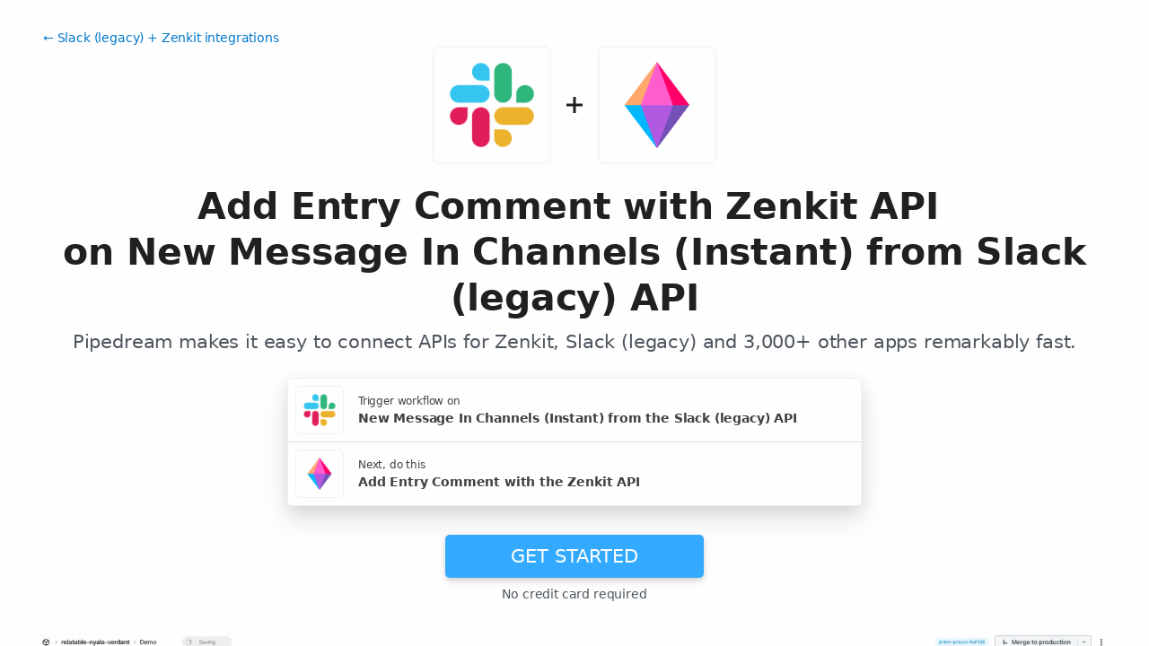

--- FILE ---
content_type: text/html; charset=utf-8
request_url: https://pipedream.com/apps/slack/integrations/zenkit/add-entry-comment-with-zenkit-api-on-new-message-in-channels-instant-from-slack-api-int_XesoLOj
body_size: 51703
content:
<!DOCTYPE html><html lang="en-US"><head><meta charset="UTF-8"><link rel="apple-touch-icon-precomposed" href="[data-uri]"><link rel="icon" href="[data-uri]"><meta name="viewport" content="width=device-width,initial-scale=1"><script nonce="2064622412159549">__sha__='0f9bb03f4d1647f0d79d558d076c3ea986e04614'</script><script nonce="2064622412159549">window.__name = (a,value) => Object.defineProperty(a,"name",{value, configurable: true})</script><script nonce="2064622412159549" id="Cookiebot" src="https://consent.cookiebot.com/uc.js" data-cbid="9725d6e1-2d9d-4021-b091-349d114d72e6" type="text/javascript" async></script><script nonce="2064622412159549">const debounce=(e,s)=>{let r;return function(){let n=self;r&&clearTimeout(r),r=setTimeout(()=>{e.apply(n,arguments)},s)}},_=window.ResizeObserver;window.ResizeObserver=class e extends _{constructor(e){super(e=debounce(e,20))}};</script><script nonce="2064622412159549">(function(w,r){w._rwq=r;w[r]=w[r]||function(){(w[r].q=w[r].q||[]).push(arguments)}})(window,'rewardful');</script><script nonce="2064622412159549" type="text/plain" data-cookieconsent="marketing" async src="https://r.wdfl.co/rw.js" data-rewardful="bcf5a9"></script><script nonce="2064622412159549" type="text/plain" data-cookieconsent="marketing">window.initFrontWithNonce = function () {
        if (!window.FrontChat) {
          return
        }
        window.FrontChat("init", {
          chatId: "09e6f69b7d8c96b3d1a22a00774d13b4", nonce:"2064622412159549",
          useDefaultLauncher: true,
        })
      }
      window.frontChatUpdateIdentity = function ({ email, userHash }) {
        if (!window.FrontChat) {
          return;
        }
        window.FrontChat('identity', {
          chatId: "09e6f69b7d8c96b3d1a22a00774d13b4", nonce:"2064622412159549",
          email,
          userHash,
        });
      }</script><script nonce="2064622412159549" type="module" crossorigin src="/_static/app.20a48ba3.js"></script><link rel="stylesheet" href="/_static/windi.ea02782f.css"><link rel="stylesheet" href="/_static/markdown.4d54204c.css"><link rel="stylesheet" href="/_static/client-telemetry.a61d4c47.css"><link rel="stylesheet" href="/_static/index.48fd3556.css"><link rel="modulepreload" crossorigin href="/_static/windi.91737c85.js"><link rel="modulepreload" crossorigin href="/_static/integration.b24aae6a.js"><link rel="modulepreload" crossorigin href="/_static/client-telemetry.4a71049d.js"><link rel="modulepreload" crossorigin href="/_static/component-pair.2beacc2a.js"><link rel="stylesheet" href="/_static/component-pair.a541f7a7.css"><link rel="modulepreload" crossorigin href="/_static/demo.9de3d381.js"><link rel="stylesheet" href="/_static/demo.c390e441.css"><link rel="modulepreload" crossorigin href="/_static/trusted.409e099d.js"><link rel="modulepreload" crossorigin href="/_static/logo-cloud.44c9693f.js"><link rel="stylesheet" href="/_static/logo-cloud.726769c6.css"><link rel="modulepreload" crossorigin href="/_static/testimonials.7fdab86d.js"><link rel="stylesheet" href="/_static/testimonials.cd7dcf00.css"><link rel="modulepreload" crossorigin href="/_static/section-heading.593ad050.js"><link rel="stylesheet" href="/_static/section-heading.a1cfc410.css"><link rel="modulepreload" crossorigin href="/_static/markdown.09c34ea1.js"><link rel="modulepreload" crossorigin href="/_static/app-auth-section.65bd36dc.js"><link rel="stylesheet" href="/_static/app-auth-section.cad1478d.css"><link rel="modulepreload" crossorigin href="/_static/integrations-list-item.e35dd7c8.js"><link rel="modulepreload" crossorigin href="/_static/apps-list.27a8b0a6.js"><link rel="modulepreload" crossorigin href="/_static/input-filter.77570c3c.js"><link rel="stylesheet" href="/_static/input-filter.0b08ac3b.css"><link rel="modulepreload" crossorigin href="/_static/app-card.3e338e5e.js"><link rel="modulepreload" crossorigin href="/_static/page-controls.dcb852be.js"><link rel="modulepreload" crossorigin href="/_static/search-select.4f71e34c.js"><link rel="stylesheet" href="/_static/search-select.525da35d.css"><link rel="preconnect" href="https://api.pipedream.com" crossorigin><link rel="preconnect" href="https://api.pipedream.com" crossorigin="use-credentials"><link rel="dns-prefetch" href="https://api.s.pipedream.net"><link rel="dns-prefetch" href="https://rum-http-intake.logs.datadoghq.com"><script nonce="2064622412159549">__githubStars__=11008;</script><link rel="preconnect" href="https://cdn.s.pipedream.net"><link rel="preconnect" href="https://cdn.s.pipedream.net" crossorigin><script nonce="2064622412159549">!function(){var i="analytics",analytics=window[i]=window[i]||[];if(!analytics.initialize)if(analytics.invoked)window.console&&console.error&&console.error("Segment snippet included twice.");else{analytics.invoked=!0;analytics.methods=["trackSubmit","trackClick","trackLink","trackForm","pageview","identify","reset","group","track","ready","alias","debug","page","screen","once","off","on","addSourceMiddleware","addIntegrationMiddleware","setAnonymousId","addDestinationMiddleware","register"];analytics.factory=function(e){return function(){if(window[i].initialized)return window[i][e].apply(window[i],arguments);var n=Array.prototype.slice.call(arguments);if(["track","screen","alias","group","page","identify"].indexOf(e)>-1){var c=document.querySelector("link[rel='canonical']");n.push({__t:"bpc",c:c&&c.getAttribute("href")||void 0,p:location.pathname,u:location.href,s:location.search,t:document.title,r:document.referrer})}n.unshift(e);analytics.push(n);return analytics}};for(var n=0;n<analytics.methods.length;n++){var key=analytics.methods[n];analytics[key]=analytics.factory(key)}analytics.load=function(key,n){var t=document.createElement("script");t.type="text/javascript";t.async=!0;t.setAttribute("data-global-segment-analytics-key",i);t.src="https://cdn.s.pipedream.net/analytics.js/v1/" + key + "/analytics.min.js";var r=document.getElementsByTagName("script")[0];r.parentNode.insertBefore(t,r);analytics._loadOptions=n};analytics._writeKey="696KRHSaZsSCNcXXHTqtI3zon0jHjTnH";analytics.SNIPPET_VERSION="5.2.0";}}();</script><title>Add Entry Comment with Zenkit API on New Message In Channels (Instant) from Slack (legacy) API - Pipedream</title><link rel="preload" href="/s.v0/app_OkrhR1/logo/orig" as="image"><link rel="preload" href="/s.v0/app_Xe3hno/logo/orig" as="image"><meta name="referrer" content="always" /><link rel="canonical" href="https://pipedream.com/apps/slack/integrations/zenkit/add-entry-comment-with-zenkit-api-on-new-message-in-channels-instant-from-slack-legacy-api-int_XesoLOj"><meta property="og:url" content="https://pipedream.com/apps/slack/integrations/zenkit/add-entry-comment-with-zenkit-api-on-new-message-in-channels-instant-from-slack-legacy-api-int_XesoLOj" /><meta property="al:web:url" content="https://pipedream.com/apps/slack/integrations/zenkit/add-entry-comment-with-zenkit-api-on-new-message-in-channels-instant-from-slack-legacy-api-int_XesoLOj" /><meta name="parsely-link" content="https://pipedream.com/apps/slack/integrations/zenkit/add-entry-comment-with-zenkit-api-on-new-message-in-channels-instant-from-slack-legacy-api-int_XesoLOj" /><meta property="og:site_name" content="Pipedream" /><meta property="og:type" content="article" /><meta name="twitter:card" content="summary" /><meta name="twitter:site" content="@pipedream" /><meta name="title" content="Add Entry Comment with Zenkit API on New Message In Channels (Instant) from Slack (legacy) API - Pipedream" /><meta property="og:title" content="Add Entry Comment with Zenkit API on New Message In Channels (Instant) from Slack (legacy) API - Pipedream" /><meta name="twitter:title" content="Add Entry Comment with Zenkit API on New Message In Channels (Instant) from Slack (legacy) API - Pipedream" /><meta name="description" content="Add Entry Comment with Zenkit API on New Message In Channels (Instant) from Slack (legacy) API. Setup the Slack (legacy) API trigger to run a workflow which integrates with the Zenkit API. Pipedream&amp;#39;s integration platform allows you to integrate Slack (legacy) and Zenkit remarkably fast. Free for developers." /><meta property="og:description" content="Add Entry Comment with Zenkit API on New Message In Channels (Instant) from Slack (legacy) API. Setup the Slack (legacy) API trigger to run a workflow which integrates with the Zenkit API. Pipedream&amp;#39;s integration platform allows you to integrate Slack (legacy) and Zenkit remarkably fast. Free for developers." /><meta name="twitter:description" content="Add Entry Comment with Zenkit API on New Message In Channels (Instant) from Slack (legacy) API. Setup the Slack (legacy) API trigger to run a workflow which integrates with the Zenkit API. Pipedream&amp;#39;s integration platform allows you to integrate Slack (legacy) and Zenkit remarkably fast. Free for developers." /><meta property="og:image" content="https://pipedream.com/s.v0/app_OkrhR1/logo/96" /><meta name="twitter:image:src" content="https://pipedream.com/s.v0/app_OkrhR1/logo/96" /><script nonce="2064622412159549">__mectx__={"pageQueryVariables":{}};__routename__="marketplace-integration-app-qualified";__vuex__={"deployments":{"byId":{}},"events":{"byId":{},"connected":false,"ids":[],"pid":null,"paused":false},"sources":{"byId":{},"ids":[]},"testEventSummaries":[],"exportsScopesByPipelineId":{},"focus":{"current":null},"docContext":{"current":{"key":"workflow","ids":[]},"dataById":{}},"announcement":null,"clientHasUpdates":false,"clientShouldReload":false};history && history.replaceState(null, "", "/apps/slack/integrations/zenkit/add-entry-comment-with-zenkit-api-on-new-message-in-channels-instant-from-slack-legacy-api-int_XesoLOj");__urql__={"2248478123":{"data":"{\"integration\":{\"id\":\"int_XesoLOj\",\"slug\":\"add-entry-comment-with-zenkit-api-on-new-message-in-channels-instant-from-slack-legacy-api\",\"title\":\"Add Entry Comment with Zenkit API on New Message In Channels (Instant) from Slack (legacy) API\",\"descriptionMd\":\"**Add Entry Comment** with **Zenkit API** on **New Message In Channels (Instant)** from **Slack (legacy) API**. Setup the **Slack (legacy) API** trigger to run a workflow which integrates with the **Zenkit API**. Pipedream's integration platform allows you to integrate **Slack (legacy)** and **Zenkit** remarkably fast. Free for developers.\",\"trigger\":{\"id\":\"sc_5ZiZne5Q\",\"key\":\"slack-new-message-in-channels\",\"name\":\"New Message In Channels (Instant)\",\"description\":\"Emit new event when a new message is posted to one or more channels\",\"configurablePropsJson\":\"[{\\\"name\\\":\\\"slack\\\",\\\"type\\\":\\\"app\\\",\\\"app\\\":\\\"slack\\\"},{\\\"name\\\":\\\"db\\\",\\\"type\\\":\\\"$.service.db\\\"},{\\\"name\\\":\\\"conversations\\\",\\\"type\\\":\\\"string[]\\\",\\\"label\\\":\\\"Channels\\\",\\\"description\\\":\\\"Select one or more channels to monitor for new messages.\\\",\\\"remoteOptions\\\":true,\\\"optional\\\":true},{\\\"name\\\":\\\"slackApphook\\\",\\\"type\\\":\\\"$.interface.apphook\\\",\\\"appProp\\\":\\\"slack\\\",\\\"remote\\\":true},{\\\"name\\\":\\\"resolveNames\\\",\\\"type\\\":\\\"boolean\\\",\\\"label\\\":\\\"Resolve Names\\\",\\\"description\\\":\\\"Instead of returning `channel`, `team`, and `user` as IDs, return their human-readable names.\\\",\\\"default\\\":false,\\\"optional\\\":true},{\\\"name\\\":\\\"ignoreBot\\\",\\\"type\\\":\\\"boolean\\\",\\\"label\\\":\\\"Ignore Bots\\\",\\\"description\\\":\\\"Ignore messages from bots\\\",\\\"default\\\":false,\\\"optional\\\":true},{\\\"name\\\":\\\"ignoreThreads\\\",\\\"type\\\":\\\"boolean\\\",\\\"label\\\":\\\"Ignore replies in threads\\\",\\\"description\\\":\\\"Ignore replies to messages in threads\\\",\\\"optional\\\":true}]\",\"version\":\"1.0.25\",\"code\":null,\"zipBuffer64\":\"UEsDBBQACAAIAAAAAAAAAAAAAAAAAAAAAAA7AAAAc291cmNlcy9uZXctbWVzc2FnZS1pbi1jaGFubmVscy9uZXctbWVzc2FnZS1pbi1jaGFubmVscy5tanOkVt9v2zYQfvdfcRGKIgZseRuwFxt5yA9jC5BmBZxiGIrApaWTxYYiNZKKY7T53wceKYm2nKFA/[base64]/[base64]/Xw9KotEo8YwU66eFEYMdCyPE41upNF4p+9PBOqT/jfRQamS5GfRmo5RAJgfqvKVdoLEWHA1wV21CeEOuR/5OoUGRp/a+qU36qtCWKj9xksOC99+iXTVVxfQ+0kZQBk2wbsTI9uQki7gwXmK1Vhkas3RKOye99Wi8AG9KXbXg7OKiV1SsRze6lcBUqO35F6oEl9t25nFbQiPxpcaMxpxDSt5963Ffky/jxZG2O5EOmJhmQxDv38NZf2Vc3t399ffyZv1huVpd/rFc396vr/+8vL9f3q1Xn64e/vm4XKVcZqLJ0RwCjeNEZjN4KLkBP2jdcM7R8K304/lrYyygG+lMhuzc+EGWlQczXWOG/BnzNMa9adBhcOlIc2NRZk4oVB5bIpiS1QiqaFHWrmdbzIHJvLPlKNBiHuMSDzOBHQLT6NXuqm9LrPx0VLsUbgvYqwZ2TFrHomQyF+h8DFJHDKjiFGqBKKDQSNw9Ixo7kKkcz85OKiDpFNAWhJIM9U6TH2r2OQ237myPXb+PFODUuFF23SrSDT/v4aw8Hw9H5nEk6jdq6rRU4Zh2tCmKkmJPDfKLa/fmwlHkPQKXOc+YdSe9IM/[base64]/+o9Gb0uRv8FAAD//[base64]/DhwRm7qwWgxS4NRlEaJm/p+EgSBNdRQ9ZODRuQgJc7AJOFZ6eQGGCvR1YeD7d2tdnebT/7N9RBt//7+8wRIQEalAgEJUgSQwvKICAhYoiuiFJfLySSjilTROC7zyUoAzu8phybiOqJSViAngbOYXzeNKwlCN1YVA1xwUpVFRogZStab+fZsbntO4Iyns4Xt200xYmV81Bd+DFAjSm83QWMS1jsNm0J920i1JlPe5oFBDoXqeFqmt7hCCbGiZWGwb6Jf8T2G3iBN/kRsqy28DM9w1Dr1OPTZ7NN7q8u43pvngoe+rAGjxfFkWMF0+v9N8trOBI+D3rE+6PDReBjnuk3HhA4ShDReIgJwEvYt5Tq2M3ZnU8c1luJY6E/1jrT1lZjgooB6G1lx/TGbPDxp5FnDGmjYitRSdd+g6+muvu23892X9SmwKd/eH7YPu6/ejdUtbSr7zw8fv2/2t2trgF7+BQAA//9QSwcIAL0k1ccBAAA2BAAAUEsDBBQACAAIAAAAAAAAAAAAAAAAAAAAAAAXAAAAc291cmNlcy9jb21tb24vYmFzZS5tanPUV01v4zYQvftXTA0fZEBRdrdADw6cRZoN0ADNBtiPomgQ2JQ0tplIpEBSSQ2v/ntBipJISW5SbHtoDoFNzbyZeW9mTNG84EKBzEjyCBvBc5hG0WkUnZqTiBRFlD/I6dnEGh4mAB8vbq5WlxeXv1ytbi5+X32+/uMqdA+/XN9c3X79Ek6qBvE04UwqwpS0aBP808CluCFlVsMWghdyYT5CnVBoPqbxAqazSKJ4oglGaTzV55X+l6Pa8bR1Wm1RfSQ5XpJkh8HcngIIVKVgoHZURmkcbVEFU9bYTefw/j0cqjNjXNUxV9JFSvT/2/ihQ2ygpA8VQmvqw21R/UqkMlaXGRJWFi/kl/XM6zTfDLIcwCqa45FEB5ghGGsPNNHPjtWtdeQZRhnfBtNrRhUlirJtXTYkO0weT8oiiqKpBa1dlInDSwVL+EAURow/B3M4Gemas4nnh0wJihKWcBs/YKIiexD0iAbIUNW5XwgBy8Yx2tBMoQisEUBw134ECOEASjaV67/7OSzP9dl5k3LzrFdQSjcbJ0yGbKt2cNKmYE8aJ7qBQLt0VPpkro0kmEJZwOygLSvgpUqJwtSy24Rat5lUEwe9FxjOx+b0aPhPmJYJpqC0jCacGd3ZoQdbgeIwO4xAwym8q0aSBFeVFk1mNMFgHObk3bDCmnTjfhs/[base64]//6Ki9WPN/w8W4du3Rsb6IDK7Zqifq08bvDsCUHJhkELn7IlkCyDPhCqHlWDemVRnA1JMIbC0Qc5GKNLMiBJHt05n5SbctsjIb+ix/rB0PJFsRPQtqq8ShYYLaDr+y+k2xrqUKORidqBptQ4tSGB2u78AFVC24bC0rBmg+upjEK7Zhgcu6/p0ATR1KHVGwwitASP+OAe1E/wZGD7DlRBcBOYB6o+Oi63APNPgkb5NtBzNx7n4hCT7h1ysBJJspcH/n7S06b/Ezc9cvZ6amKvvo6MOOOAj5uo/oyPm6lVNcsnZEwpJFOXs9Ywkjtf3UeMhDRhKdoQxzP5VlrSLeWDBIypXNJ97a9MWvv5wA89U7WB2cBL31owLpFtwXq27UNWoNI35a+T5giR/vSwKSf6CGkrsvUpfbFydwUAXABPKk8UXxi9ZW3v1AlSQEJXsIEAh5oOUmiunF3NqVNW0mNcJDQoaNNRvhTGJsz0w1NdTDgJPEs4YJspcVkmS8JIpIAoKWmAqdD4Jz09JUchp6EVBIdyD0ZrSocbHFLxBKckWW/qs+iHgEzK1Mj/QsvapBhI7grhCt8HX+pZnIyxmB4tdLWYHJat1V8Z4LzTqC5QFZxKPdIC7Ij5hkelbtN8MTU1+h0j/e0Zzqhbwtt8xzlc9mk0yUV6X1bw1+T0CMLCDJdx5FiM2d2/u/aTuXXWryVDqBsIRvPeuZ78Xgico5ZVWNTDaDtQ0p46T+VdLI0rmO5kvviAjESx7mrdeSLMYzVmUZFR3Wi63K+pdwOrH7UBYC1jCukhXs0N3Ra1Ws8MNUbtIEJbyPJg7PEWKf1aCsm3w40/euSxjqUTwLoS3b5yt2JJsapphTm0xoZMZTRcwkry+Fx9Jun3SbnVnNckyz4nYL9r9/bk+sKR1hnoaa5hmOjVwR0Rj2Q57rWJ1NvkrAAD//1BLBwiW0t/WVwUAACMTAABQSwMEFAAIAAgAAAAAAAAAAAAAAAAAAAAAABwAAABzb3VyY2VzL2NvbW1vbi9jb25zdGFudHMubWpztJNba6tAEMff/RSDz3LwcOA8GPJgzKYKXkJU2rSUxSSbRlgvqAktJd+96K46ubRvfZv95z8zv5kx2yKvG2Anljc1TOFTAUgzA9S4ZpWqKQAZq+vkjRmgeiLq1H3KW2mRcvHeHpI8Z9wA1RKRqinniaLg8kHZpEXednlRoOsEwJNNlzW0Azgl/NjWTrNOOGs3Zgwy+jOk3kkaUMeMfS/dsY9j4IwtUs+a8jpMGMazaL0kcoN+7LoG5EfOW+MsiKhHwtB8IAaom6KhGHXhuISGtrkikojWh6QSvy3n1HbCKFitUYFyRw9p3RTVx0UdaaArsnQdMh8XQitW8pTtLi5ium7wSOZUcofyKPL5px1AQ280ApZHdqzeUuNN9Z17Xsenlm36PnF/BeZqLYKEvZdF1YAA8k2PUMu0bEI984mGznN7xr+6rk++NUaOR4I4gin8+6/rnbX37tg+OfKm+w7Ed68NkfwHIL42vL4F1n7YUnfOrwAAAP//UEsHCBEtGaZ3AQAAvwMAAFBLAwQUAAgACAAAAAAAAAAAAAAAAAAAAAAADQAAAHNsYWNrLmFwcC5tanPsfX1zG7mR9//+FB0+W2vKDzWS9iXJ0dEmtuxNdGd7dbKcvcRWkeBMk8RqZjALYCQzMvPZr9AA5o1Dcihpna26uLZskgM0Go1++TXQmOVJJqSGW/gRJycxx1TDEqZSJND7k4pZeHVwg5N9lvHe00eubShSpVmqlWsXHIQiSUR6UDwIkp9U2X6G2rWMRcTU/GCGOqg2kKjlwjVhapGG+/RL7+mjR/iRWkQ4ZXms4fYRgF5kOIQey7Le4BEAy7Ih9IhV+p5Jkb3AKU+55iJVQ+oDkCuU/nNBQ2nJ0xl1M39iNsF4CL13CmXxY4QqlDwzxIbQe4sxhhoY0SvaENMgqJHq+0EML3h9IlKNH/UAwjlLU4xPI99ruQdlU5Id8aXgGN4XvwP0eFIMBHD5tPgYI63FNUrFaORzVFml4zGwG8Y16DlXAbtmPGaTGE+qPfo0YPCT4Gl/b1DlNwhzqYQcgJY57pWD8in0i5lUJ+CncAsJJhOUCpZ1DmKu9Int+dq26Fd7gxfQcFVS9o+eS3FzzjS+4gnXL6UUckjsVZstK7zCqniC2i9wvK1FjYFgymONst8P9+D4Oz/PgKdhnEeo+mFgtAI+fYIw4NFehZNlY51Nu9Oow/hBwrJ+/5Y6GIU5/o4+VkiXBN+whJSnInP/[base64]/Whe5xISnUfdof+7ab7Ng2Wy3Xb6+y4p4iwcPJN2C3nbhEhi5s3Cr9ttVwC7ob5Nvlk9iHoKQkEl+zTR6HDAwv1nEZT5t9KTFDGrQi3yX73EH/2pAT+XBHwMiWEc/[base64]/g0jjQBJViM57O4Ibr+RC6YG/YhJYaeKmQa8GtMaLd+d0C3u7A0K4cjL+4Jf6dp1lpBvBH6J3Zh72Wp0PonZEr7C3LnNXQNLjlniKu+o4uALUW2VzLB82Eilx8x2gPpy82B3yDWh3xxwp4tA63tof04kcfq36Y/IShtjql+uVO1Mlfnr158/LV6OJvZy8rAnUjq+/J0OG42NQg8/TAo2iOH8lFPpPhnF9jBMe1CNqykVNzPm6squBbI3uKH/WoWD6HSSorVPeDtfVdxZFGLkOoBYwqT26Ulh2fSqvYQIZhueEXvDp9fXpRbeEEM2JOMsOmqKqNO0ARA0SKLyaQ3Sdy1cOPW4XCt98CeVwXfaz3/UXD0qOGjjgNr/BWGcWzWVfUvWqLf8eTf8eTbTOqfKuZ1nrU0iHo3CWOaGRJ1xBygSzZli0aemtDxvr9tFXvbAg9tGu2qRhLVt3yQ/ndXV3pJpRKErDexHzcsKFLQm/uzhT6SE9b9m5/GYWy/gkvVFetem07wAVPUGmWrN1g889BTIH5cQLAYBbA+Oibw68Pvz369nffBoeHh98c/m7stbBQ9Or8tin6R72OC6O6bnPPsQBagMI0gr5ChLcxC68eK3g/FTJhWhtPHYlQXfbnWmdqeHDAMh7QuVgQiuRA4hQlpiEeqFxOWYjqoOy5txfAxZwrmHKMI+AKcpWzOF5AiqEZXS4GkKcxKgULkT+WCJkU1zwyo4o0XgDTmoXzBFOtgKdKI4uaghEZDztLxjTuIJoUb7zPtAM0BnWxoeuwZ7b5jgP7AFQf+ucc5aLrwP9tGq/1eQZdWXqNMaY87jy373mMG1B5hiGfLoARTZgsKgvMtYLTF9sBerFfl7HZRnBMY7QeEBom6+eCK1gciPyQ/ob/D0fVJ6HI0wdxnP6z85vE7x8dOqxQ49HQer8BGLc4tMKuklpxpisoZaXLHnz6BO8v291exc66LvyzssuaxX8G//n2hzf7E6YwAiYlWxg1V1rmoc6l+a0kQafEClNtflbA4N35q31/IGE5gL7xlQMYv7/90MskGpf4oTcE+rI/[base64]/i0iAT+Yo8S7ob9V6VQj4ibTFkqPmG6RTjjHKI+LRVwz+9fejEOWWhw5QVCubwR5ZuZ/9NUhRGxhcCWw6JqlIQ6ApZHplApd70JWN0ejVNoaasQ0ap4gqLnI48g05ymcvv0Bfv/bwyNnHwH0X35kxpSGMP7q8Oib/cOj/cOji8PDIf339/Fec10bDmyTY1coLTzo5gOfC02mY/psN58wV1ok/B9okLk0JvBY2Q0s0x/6vnaOKxif8QwjiSwZ7wXwOlckvNxEfZ4aT/9TnoaGsPNUVTsee39kDQeEnqO84Qqdx4k6eZJJLMKWYL1OENR6jQhepholsLQELO8riMUOVDWHrGIO9HT/iuv9Sc7jCOXeOiwTwEuPZQxMWWRoAYtCElQdx9SbWHfQRDqUZnEzmH0OjpLlGIazuVB6CE+0azcRcfTE6vs//W+hFMosmsj1P+2jP/h5Zn6FzTw/6WIwE7m++9CD5fJy/CH9kD55csGz4ZMncGKwshGbUx+SG5kaGDmA0pgNPA7Wc0xIUk7qdnDjl60XN5bnmhLONfpCPBgqnRSEhyIdYSJ+4l2V5DQUKfSpy952a7FZDZoZUBfDYa6KIGOGdz6EqzL3dzownHKJwzH8cI1S8ggVjInfXMbjAO5qUM7V72xSmypQ3CJUsqsZ6hPyFC/NtNXdi05WCkIMPFyNAJRunjE9N9Dm3fmrNUtjPDRlnGYdsliwKIAzt0bIjUB8Svru/JUtBMkMUS3875zUEsYHOsnGENHutZAL6JtlROvUB/bxQbIwbAX6o97iz93sjNWMjBvtnl+YxAJol3zNjL/nRgfSiIgXewg0CP3so4XqZC96LpFFo4kULAqZWt162ojR/GHd641R+nTq4NmAAr7yIrdj21BsCQVGs9fo/sr+25h68jQiSKcM/qX1lpjFi0q0TliEcM0Vn1g1wWuUC5EWK1+M/[base64]/[base64]/[base64]/++L2yqfPsQsCBmeRpXUsTAYroIvWK7ngTB/j3Ie1frOUF+IK0w7dGVhiEqNtGleo3Hw5Int+gTOqa8C5sDqjzgBdx1VUGVfY/uXkJYJVGYNHiuwY3hqNJT7ckD/quhqlVODWotrr32fJbtpDWo6YVgoEmSMTlgcq2GjCLA2N5uaJ+wKz/HnvFqWb9UVjqHXG7Rl3nDst9iCIGByZmdllOK2cpZq9SuTIlNw7GgGKou57veCsgjdNlPRFd1MEJkKJEZ5iP0+/WvMakAP9uD4u8p83bP35tHlwK4pybAsKinvj4lUYf0od2TW55yMXPX7dAhqepvZ7LVOuiRrjPM3nmogrprHxyLGIBaz/tgKi6clC6QUTrxf3NoPy/GgaBCgG8rTI0Yaj0tL9rJwN2xso5ZFrk2WZdwox8aVba4i3Xb+IdNmJWuOyFAcwtelm0h4atJnkeshfH14eHhYaN/TJrtaLvqWv/6E8bhRJqjlAqo7QLX9IjeHfq2mPqQEsG9FWOvrdEwznasTERlVmKG2LQfQC0WE9VsRdL+i0vz42F3gHt3ghGV8JJnGUWxNbUR0es3CQCoCbdGjRjMAM/n+2LSyZVWAH0PECKMAvrgl2svxXqc6wJr2tRL80aS+9jY7T8FECrewQblwcABHh4eHS1AYijRSzcG9VtaU0fH1qP2znWLbbHyr5aBUsr3tPjjmigpdXPjYj/kVNu5QEBQpUi86afF0er5mtefUCiOIMDNZscmR58wVf7M4tgndFaYwZ96JU4aXRp6aaWo39fg1KshiFtrEm/YiqPo7Y5IlqFEGrpPv+yd6ArcWlS/hPbW/hH3a3E4Stq/QNDERpTFnR1oLo8ueLjxLF6bjhKd2T0ZMhzCu34syeLRxh4kObzNuIOqYJ+O13NkyOMeerTEsBDhZ2GMtiddc5AqenZ2SBAeeGu1HaGEwluGO9mlEPptDKOLYHjEoMz+T1RUcSL/kqQ+zoUg144SwK3pQW3q35e9Z9JtSKX7UnjDV5jQ7uoc2IFvXtOmaU+V+U3dXWokVTgkbFyFKX7q9ztN8OWnUerbck1V15itOtn45o1nluK3Kc7W2vr4l3yKWJhhpKfxcnVyFwzZJLVtCXqPYnVOF/fvLdUtFfIOJ/g0UQ1fViIk6YKnW2N8WsS0SDSxQr+R172MYUu8dS3rblrp9sVdKerctY1t564alM38c8KswUq3lNQbXL+Vk7Iw4q8c+EyB5VLkjQdkKj1buL5ZV/a7FJRxDkdpUI1D1NmNDn+C4IsICQsHNnMcIfdfmyy/9NZ0rXFiGaOC9IMZ0pufwBzAc2y9NDW5cBFkNXydzDK9UNU8wHvpL4JH5qheFE/d+98nSquQzOctt4ar1gUU77x3PpEi48vHN+S9/27ZFq6uJUFsG4HOAIfQoTdKoyq3ZldVfrg3YRhUVMMIc/qK522I08cL5ZgYzfo1WgLvLoBmjTOtAI0tGRlFeurNy8wPwyKCMn3MuTYCegpA+uHNFx8MYFeO/pGLqi6Ovvv7m29/+7vf/cTjuJPX6vfn7ib68M2/C3F3lT+Iv376gnMiNQNbIutNE8/r7F+4305LYblOtX2No4YGUwYLgT5+Omy7w6e6cOnNgyY6cNhelDliqaJM8ZsIWDmwWCvlcaHhLd76Hxdaiva4+hnHl8vrYQDj/qbhtvoLp3q3ggsLCllAKr7PdOcPzCPHMgjzj4GydBV1O6I+j/3kThz9lf3394m8fL67+/u6vL06Px3tNom4v1ltzE2dcUj2kFtXyUNsEfJPGjbUndvvYyNksW+tJbJMJuytYzIy0aHViDVJffXu4Fj5v8U2mP+FZipXA0wI5r/VZBlJvG80mFK/5R4LF9pS0nkLUSukL6L0u/WArGcbdE4ya6BpEAueCeTKgnlvmSdf94LkUN6qZCU4WwEDR9QEeejJkZqcvHiuPyuY8C+CNSPfdaz68AlEBr0QzXFgcFwuFcDNHiSum6+mrOZNYJ/4ymMH4x8PnJqS86BZOWtD75/ByNGz9/m7F0+VUadu2AXtHb2ghglf7YouVrmu1uj9qusGvGaJVd/ar8WQO645iEbIYnR+bc1V3ZhJD5K6q27YsvJiQVk738GB0mM4+8iRPKicfXGPiTz5ymf563NpW8/hssd8K/j5h3yp64Vk66fr9Q/1J8x5+xTR+NZbxa4rx2cPFeHxYY/i/EuM3Gf3qayU+h/HX35RzVyfwPepwjop2d0t6jxXMuaKaULrV5G8OpZGtbtmWBLjOpXMof+BJ5Qu5CP91o5f4i210Z0dh/YTTwEbdoVGEqZFDMempkF4TTtoS7s/ohnyAZnFc7MVddumj+DWuNGxwHDONSq+0anVCW0iJOKqR6mwwbmX/BTbjVvsuZnPuqjGAp/Y2jFlsNhG5bljSZwmhp+lU/GKWESOTKSRCop1gF8P4l4LMNYOneTJyyU8Rys3Y1WohXR7J2ab2enRxYONyNhPpq2u8kavOhmBW8Z7bVnX9Nrr5L1DubblQQ1vtH5o320lnKWGmfUR75EjsglkOq6A/PoyCeh3ZrJ7UmvaL76wMuRfOPZXAWspdF9++OgHtrmwR+QnB2RNO+1IF35zkXyy9os7ta28J++uL93NXxANU3/LQbN8IYWTGl/BmXXYJGcp6mWAnVO0j/[base64]/ABZ9dNjZos+YK5AhE6ya6tviAB7w55zFdv8V202QaS35JNe4vixF2qW29lg/cy9Wgm7AZgVLXBX1vQOY5Lq6P8DNcqYRM8h2aEuB3PSts1A8yeLCXU5d+mevrBj/0zMy6/lLDWUlzMo5aMNNTPM4vqS7UCZesviGLVSp1oZSksVIgrBKYPdEtqzyTjuEntb3eGNAwZzZkZ2AMVrpmjC6Pe+XZkDJLV0IozfG+6sdni5tRsyZSh9rmCCmNJV55Yh2k2Okmu/2WvXWDc6j8QrZHfwfsVoaeFc/uGVEe6Txdk4VoE3nsQYBaf8eiqhxnL750LriKD5LZliMuNtOiq3taV4UbmG4LP2tF8hQhXBA96pp5ApvHpSGTONM2MLWejnTtjqaFt5r7NCwlVfBUo0J/[base64]/OdFY+p3Z4ek113ghqgw9KD92gM78XPHwyjjV76VIfjGezCCdOSKjdmWO9+SiLJfcxagjNGnSWuSww/g2xll6Ow7/gJaz4/gx1ccbnXi+oPcd3JMHhzKIqqPYmRdV3It9UV7RvSc/ddVUqJsv0O3OFL3x96HZqb9GeBszeRYxjb8EJFI7QCLLxTYsuyMrNZRqR9iRoQc0oh3HN1CV3gz1Tt7XfqwTKQmev3r5UaNMWXcz8ls/lsKD8FMnuSNHy8Gj5dNH/xsAAP//UEsHCDv2XB9CGQAAx3cAAFBLAwQUAAgACAAAAAAAAAAAAAAAAAAAAAAAFAAAAGNvbW1vbi9jb25zdGFudHMubWpzfJHdSsNAEIXv9ykOuS5aBEESchFj0IX8kSaiiIRtHDWwTUJ2UwTpu8tuVZr6c7czZ893hpmm75RGEtzVRbTKqiKMVvBxsVx6bC/FPOElfJydLz322QtvgjSN4rq8zyP4eGdAXl3GPHThDNNatk3dvIquI+ksjFbw26CMjDi2W6FppiY5T1w4m6Hd2NpW9r37NbDO8pJnqRnzgcGGA1KsSbpwwj1YWRKwFXKi4/Zu8cN2PfbTMPccRp6YGf+wVopGnOKqHanRSEgp8UL/oL5Bjx5j9Db0o8YTPYtJakuencJ8tQcwj0PMcf21FLu0jwAAAP//[base64]/ZcH0IZAADHdwAADQAAAAAAAAAAAAAAAAApDgAAc2xhY2suYXBwLm1qc1BLAQIUABQACAAIAAAAAABXktZV8wAAANQBAAAUAAAAAAAAAAAAAAAAAKYnAABjb21tb24vY29uc3RhbnRzLm1qc1BLBQYAAAAABgAGANEBAADbKAAAAAA=\",\"type\":\"SOURCE\",\"entryPath\":\"sources/new-message-in-channels/new-message-in-channels.mjs\",\"gitPath\":\"components/slack/sources/new-message-in-channels/new-message-in-channels.mjs\",\"marketplaceContent\":null,\"__typename\":\"SavedComponent\"},\"triggerApp\":{\"id\":\"app_OkrhR1\",\"name\":\"Slack (legacy)\",\"nameSlug\":\"slack\",\"description\":\"Slack is a channel-based messaging platform. With Slack, people can work together more effectively, connect all their software tools and services, and find the information they need to do their best work — all within a secure, enterprise-grade environment.\",\"appPrompts\":[{\"id\":\"17630\",\"label\":\"Ticket Integration\",\"prompt\":\"Develop an agent that creates support tickets from Slack messages. When users react to a message with a specific emoji (like :ticket:), the agent should extract the message content and create a new ticket in a connected ticketing system (like Jira, Zendesk, or GitHub Issues). The agent should then post the ticket link back to the Slack thread and notify relevant team members. Include configuration options for different ticketing systems.\",\"__typename\":\"AppPrompt\"},{\"id\":\"17631\",\"label\":\"File Backup\",\"prompt\":\"Build an agent that automatically backs up files shared in Slack channels to cloud storage services like Google Drive, Dropbox, or S3. The agent should monitor specified channels for file uploads, download those files, and then upload them to the configured storage service with appropriate metadata and organization. Include options for filtering by file type and configuring destination folders.\",\"__typename\":\"AppPrompt\"},{\"id\":\"17632\",\"label\":\"Meeting Reminder\",\"prompt\":\"Create an agent that sends Slack reminders for upcoming calendar events. The agent should connect to Google Calendar, Microsoft Outlook, or other calendar services, check for upcoming meetings, and send personalized reminders to participants via Slack direct messages. Include options for customizing reminder timing (e.g., 5 minutes, 15 minutes, or 1 hour before meetings) and message templates.\",\"__typename\":\"AppPrompt\"},{\"id\":\"17633\",\"label\":\"Approval Workflow\",\"prompt\":\"Develop an agent that facilitates approval processes through Slack. When a user submits a request (e.g., expense approval, time off, content publishing), the agent should create an interactive message with approve/deny buttons and send it to the appropriate approver(s). Upon receiving a response, the agent should notify the requester and trigger any subsequent actions based on the approval status. Include support for multi-level approvals and deadline reminders.\",\"__typename\":\"AppPrompt\"},{\"id\":\"17634\",\"label\":\"Analytics Reporter\",\"prompt\":\"Build an agent that automatically posts analytics reports to Slack channels. The agent should connect to analytics platforms (like Google Analytics, Mixpanel, or custom databases), generate reports based on predefined metrics, and post them to designated Slack channels on a schedule. Include options for customizing report content, visualization formats, and delivery frequency.\",\"__typename\":\"AppPrompt\"},{\"id\":\"22851\",\"label\":\"Smart Message Summarization\",\"prompt\":\"Create an agent that monitors a busy Slack channel and uses AI to automatically generate daily or weekly summaries of key discussions, decisions, and action items. The agent should identify important messages, extract key insights, and post a structured summary to a designated channel or send it via DM to relevant stakeholders. Include the ability to customize summary frequency and focus areas.\",\"__typename\":\"AppPrompt\"},{\"id\":\"22852\",\"label\":\"Intelligent Thread Classification\",\"prompt\":\"Build an agent that uses AI to automatically categorize and tag Slack messages and threads based on their content (e.g., bug reports, feature requests, customer feedback, urgent issues). The agent should analyze message content, apply appropriate labels or reactions, and optionally move messages to relevant channels or create tickets in external systems based on the classification.\",\"__typename\":\"AppPrompt\"},{\"id\":\"22853\",\"label\":\"Smart Meeting Scheduler\",\"prompt\":\"Create an agent that uses AI to parse natural language requests in Slack for scheduling meetings (e.g., 'Can we meet next week to discuss the project?'). The agent should understand context, check calendar availability, suggest optimal meeting times, create calendar events, and send confirmations. Include the ability to handle timezone differences and recurring meeting requests.\",\"__typename\":\"AppPrompt\"}],\"authType\":\"oauth\",\"customFieldsDescriptionMd\":null,\"oauthScopes\":[\"channels:history\",\"channels:read\",\"channels:write\",\"emoji:read\",\"groups:history\",\"groups:read\",\"groups:write\",\"im:history\",\"im:read\",\"im:write\",\"links:read\",\"links:write\",\"mpim:history\",\"mpim:read\",\"mpim:write\",\"reactions:read\",\"reactions:write\",\"reminders:read\",\"reminders:write\",\"stars:read\",\"team:read\",\"usergroups:read\",\"usergroups:write\",\"users:read\",\"users:read.email\",\"users:write\",\"chat:write:bot\",\"chat:write:user\",\"files:write:user\",\"files:read\",\"commands\",\"users.profile:write\",\"users.profile:read\",\"search:read\"],\"customFields\":[],\"oauthReqsByType\":{\"requestToken\":{\"httpMethod\":\"POST\",\"url\":\"\",\"urlParams\":[],\"headerParams\":[],\"body\":null,\"bodyParams\":[],\"authorization\":{\"type\":\"OAuth\",\"basicUsername\":\"\",\"basicPassword\":\"\",\"bearerToken\":\"\",\"oauthAccessToken\":null,\"oauthRefreshToken\":null,\"oauthSignerUri\":null,\"__typename\":\"Authorization\"},\"extracts\":[],\"metadataExtracts\":[],\"cellParams\":null,\"tab\":null,\"__typename\":\"OauthReq\"},\"authorization\":{\"httpMethod\":\"GET\",\"url\":\"https://slack.com/oauth/authorize\",\"urlParams\":[{\"key\":\"client_id\",\"value\":\"{{oauth.client_id}}\",\"__typename\":\"Kv\"},{\"key\":\"state\",\"value\":\"{{oauth.state}}\",\"__typename\":\"Kv\"},{\"key\":\"redirect_uri\",\"value\":\"{{oauth.redirect_uri}}\",\"__typename\":\"Kv\"},{\"key\":\"response_type\",\"value\":\"code\",\"__typename\":\"Kv\"},{\"key\":\"scope\",\"value\":\"{{oauth.comma_separated_scopes}}\",\"__typename\":\"Kv\"}],\"headerParams\":[],\"body\":{\"type\":\"fields\",\"contentType\":\"application/json\",\"fields\":[{\"name\":\"\",\"value\":\"\",\"__typename\":\"Nv\"}],\"mode\":\"fields\",\"raw\":\"\",\"__typename\":\"OauthBody\"},\"bodyParams\":[],\"authorization\":{\"type\":null,\"basicUsername\":\"\",\"basicPassword\":\"\",\"bearerToken\":\"\",\"oauthAccessToken\":null,\"oauthRefreshToken\":null,\"oauthSignerUri\":null,\"__typename\":\"Authorization\"},\"extracts\":[],\"metadataExtracts\":[],\"cellParams\":null,\"tab\":\"Params\",\"__typename\":\"OauthReq\"},\"accessToken\":{\"httpMethod\":\"POST\",\"url\":\"https://slack.com/api/oauth.access\",\"urlParams\":[],\"headerParams\":[{\"key\":\"content-type\",\"value\":\"application/x-www-form-urlencoded\",\"__typename\":\"Kv\"},{\"key\":\"accept\",\"value\":\"application/json\",\"__typename\":\"Kv\"}],\"body\":{\"type\":\"fields\",\"contentType\":\"application/json\",\"fields\":[{\"name\":\"client_id\",\"value\":\"{{oauth.client_id}}\",\"__typename\":\"Nv\"},{\"name\":\"client_secret\",\"value\":\"{{oauth.client_secret}}\",\"__typename\":\"Nv\"},{\"name\":\"grant_type\",\"value\":\"authorization_code\",\"__typename\":\"Nv\"},{\"name\":\"code\",\"value\":\"{{oauth.code}}\",\"__typename\":\"Nv\"},{\"name\":\"redirect_uri\",\"value\":\"{{oauth.redirect_uri}}\",\"__typename\":\"Nv\"}],\"mode\":\"fields\",\"raw\":\"\",\"__typename\":\"OauthBody\"},\"bodyParams\":[{\"key\":\"client_id\",\"value\":\"{{oauth.client_id}}\",\"__typename\":\"Kv\"},{\"key\":\"client_secret\",\"value\":\"{{oauth.client_secret}}\",\"__typename\":\"Kv\"},{\"key\":\"grant_type\",\"value\":\"authorization_code\",\"__typename\":\"Kv\"},{\"key\":\"code\",\"value\":\"{{oauth.code}}\",\"__typename\":\"Kv\"},{\"key\":\"redirect_uri\",\"value\":\"{{oauth.redirect_uri}}\",\"__typename\":\"Kv\"}],\"authorization\":{\"type\":null,\"basicUsername\":\"\",\"basicPassword\":\"\",\"bearerToken\":\"\",\"oauthAccessToken\":null,\"oauthRefreshToken\":null,\"oauthSignerUri\":null,\"__typename\":\"Authorization\"},\"extracts\":[{\"field\":\"uid\",\"path\":\"user_id\",\"optional\":null,\"__typename\":\"Extract\"},{\"field\":\"team_id\",\"path\":\"team_id\",\"optional\":null,\"__typename\":\"Extract\"}],\"metadataExtracts\":[{\"field\":\"Team\",\"path\":\"team_name\",\"__typename\":\"Extract\"}],\"cellParams\":null,\"tab\":\"Body\",\"__typename\":\"OauthReq\"},\"refreshToken\":{\"httpMethod\":\"POST\",\"url\":\"\",\"urlParams\":[],\"headerParams\":[{\"key\":\"content-type\",\"value\":\"application/x-www-form-urlencoded\",\"__typename\":\"Kv\"},{\"key\":\"accept\",\"value\":\"application/json\",\"__typename\":\"Kv\"}],\"body\":null,\"bodyParams\":[{\"key\":\"client_id\",\"value\":\"{{oauth.client_id}}\",\"__typename\":\"Kv\"},{\"key\":\"client_secret\",\"value\":\"{{oauth.client_secret}}\",\"__typename\":\"Kv\"},{\"key\":\"grant_type\",\"value\":\"refresh_token\",\"__typename\":\"Kv\"},{\"key\":\"refresh_token\",\"value\":\"{{oauth.refresh_token}}\",\"__typename\":\"Kv\"}],\"authorization\":{\"type\":null,\"basicUsername\":\"\",\"basicPassword\":\"\",\"bearerToken\":\"\",\"oauthAccessToken\":null,\"oauthRefreshToken\":null,\"oauthSignerUri\":null,\"__typename\":\"Authorization\"},\"extracts\":[],\"metadataExtracts\":[],\"cellParams\":null,\"tab\":null,\"__typename\":\"OauthReq\"},\"__typename\":\"OauthReqsByType\"},\"__typename\":\"App\",\"registryComponents\":[{\"id\":\"sc_5ZiZne5Q\",\"key\":\"slack-new-message-in-channels\",\"name\":\"New Message In Channels (Instant)\",\"description\":\"Emit new event when a new message is posted to one or more channels\",\"type\":\"SOURCE\",\"__typename\":\"SavedComponent\"},{\"id\":\"sc_doiAYL0o\",\"key\":\"slack-send-message-to-channel\",\"name\":\"Send Message to Channel\",\"description\":\"Send a message to a public or private channel. [See the documentation](https://api.slack.com/methods/chat.postMessage)\",\"type\":\"ACTION\",\"__typename\":\"SavedComponent\"},{\"id\":\"sc_yOik0RK9\",\"key\":\"slack-send-message\",\"name\":\"Send Message\",\"description\":\"Send a message to a user, group, private channel or public channel. [See the documentation](https://api.slack.com/methods/chat.postMessage)\",\"type\":\"ACTION\",\"__typename\":\"SavedComponent\"},{\"id\":\"sc_a8i6Q91w\",\"key\":\"slack-send-block-kit-message\",\"name\":\"Build and Send a Block Kit Message\",\"description\":\"Configure custom blocks and send to a channel, group, or user. [See the documentation](https://api.slack.com/tools/block-kit-builder).\",\"type\":\"ACTION\",\"__typename\":\"SavedComponent\"},{\"id\":\"sc_lyiDop2z\",\"key\":\"slack-reply-to-a-message\",\"name\":\"Reply to a Message Thread\",\"description\":\"Send a message as a threaded reply. See [postMessage](https://api.slack.com/methods/chat.postMessage) or [scheduleMessage](https://api.slack.com/methods/chat.scheduleMessage) docs here\",\"type\":\"ACTION\",\"__typename\":\"SavedComponent\"},{\"id\":\"sc_3vizkpn3\",\"key\":\"slack-send-message-to-user-or-group\",\"name\":\"Send Message to User or Group\",\"description\":\"Send a message to a user or group. [See the documentation](https://api.slack.com/methods/chat.postMessage)\",\"type\":\"ACTION\",\"__typename\":\"SavedComponent\"},{\"id\":\"sc_YNiwkL6D\",\"key\":\"slack-add-emoji-reaction\",\"name\":\"Add Emoji Reaction\",\"description\":\"Add an emoji reaction to a message. [See the documentation](https://api.slack.com/methods/reactions.add)\",\"type\":\"ACTION\",\"__typename\":\"SavedComponent\"},{\"id\":\"sc_KJiN0Vx1\",\"key\":\"slack-approve-workflow\",\"name\":\"Approve Workflow\",\"description\":\"Suspend the workflow until approved by a Slack message. [See the documentation](https://pipedream.com/docs/code/nodejs/rerun#flowsuspend)\",\"type\":\"ACTION\",\"__typename\":\"SavedComponent\"},{\"id\":\"sc_weivbRk6\",\"key\":\"slack-archive-channel\",\"name\":\"Archive Channel\",\"description\":\"Archive a channel. [See the documentation](https://api.slack.com/methods/conversations.archive)\",\"type\":\"ACTION\",\"__typename\":\"SavedComponent\"},{\"id\":\"sc_bnikG066\",\"key\":\"slack-create-channel\",\"name\":\"Create a Channel\",\"description\":\"Create a new channel. [See the documentation](https://api.slack.com/methods/conversations.create)\",\"type\":\"ACTION\",\"__typename\":\"SavedComponent\"},{\"id\":\"sc_RYijrvqV\",\"key\":\"slack-create-reminder\",\"name\":\"Create Reminder\",\"description\":\"Create a reminder. [See the documentation](https://api.slack.com/methods/reminders.add)\",\"type\":\"ACTION\",\"__typename\":\"SavedComponent\"},{\"id\":\"sc_GBiJ0prd\",\"key\":\"slack-delete-file\",\"name\":\"Delete File\",\"description\":\"Delete a file. [See the documentation](https://api.slack.com/methods/files.delete)\",\"type\":\"ACTION\",\"__typename\":\"SavedComponent\"},{\"id\":\"sc_k3ixKDw3\",\"key\":\"slack-delete-message\",\"name\":\"Delete Message\",\"description\":\"Delete a message. [See the documentation](https://api.slack.com/methods/chat.delete)\",\"type\":\"ACTION\",\"__typename\":\"SavedComponent\"},{\"id\":\"sc_N0i5jvV0\",\"key\":\"slack-find-message\",\"name\":\"Find Message\",\"description\":\"Find a Slack message. [See the documentation](https://api.slack.com/methods/search.messages)\",\"type\":\"ACTION\",\"__typename\":\"SavedComponent\"},{\"id\":\"sc_r1ilGodl\",\"key\":\"slack-find-user-by-email\",\"name\":\"Find User by Email\",\"description\":\"Find a user by matching against their email. [See the documentation](https://api.slack.com/methods/users.lookupByEmail)\",\"type\":\"ACTION\",\"__typename\":\"SavedComponent\"},{\"id\":\"sc_6QibGDRv\",\"key\":\"slack-get-current-user\",\"name\":\"Get Current User\",\"description\":\"Retrieve comprehensive context about the authenticated Slack member, combining `auth.test`, `users.info`, `users.profile.get`, and `team.info` payloads. Returns the user’s profile (name variants, email, locale, timezone, status, admin flags), raw auth test data, and workspace metadata (domain, enterprise info, icons). Ideal when you need to confirm which user token is active, tailor messages to their locale/timezone, or ground an LLM in the member’s role and workspace before executing other Slack actions. [See Slack API docs](https://api.slack.com/methods/auth.test).\",\"type\":\"ACTION\",\"__typename\":\"SavedComponent\"},{\"id\":\"sc_L4iq0LZL\",\"key\":\"slack-get-file\",\"name\":\"Get File\",\"description\":\"Return information about a file. [See the documentation](https://api.slack.com/methods/files.info)\",\"type\":\"ACTION\",\"__typename\":\"SavedComponent\"},{\"id\":\"sc_v4ixpqJB\",\"key\":\"slack-invite-user-to-channel\",\"name\":\"Invite User to Channel\",\"description\":\"Invite a user to an existing channel. [See the documentation](https://api.slack.com/methods/conversations.invite)\",\"type\":\"ACTION\",\"__typename\":\"SavedComponent\"},{\"id\":\"sc_EgirZEq4\",\"key\":\"slack-kick-user\",\"name\":\"Kick User\",\"description\":\"Remove a user from a conversation. [See the documentation](https://api.slack.com/methods/conversations.kick)\",\"type\":\"ACTION\",\"__typename\":\"SavedComponent\"},{\"id\":\"sc_Zrirkoqn\",\"key\":\"slack-list-channels\",\"name\":\"List Channels\",\"description\":\"Return a list of all channels in a workspace. [See the documentation](https://api.slack.com/methods/conversations.list)\",\"type\":\"ACTION\",\"__typename\":\"SavedComponent\"},{\"id\":\"sc_Q2iBLepb\",\"key\":\"slack-list-files\",\"name\":\"List Files\",\"description\":\"Return a list of files within a team. [See the documentation](https://api.slack.com/methods/files.list)\",\"type\":\"ACTION\",\"__typename\":\"SavedComponent\"},{\"id\":\"sc_8nie2jMr\",\"key\":\"slack-list-group-members\",\"name\":\"List Group Members\",\"description\":\"List all users in a User Group. [See the documentation](https://api.slack.com/methods/usergroups.users.list)\",\"type\":\"ACTION\",\"__typename\":\"SavedComponent\"},{\"id\":\"sc_99ivrw5W\",\"key\":\"slack-list-members-in-channel\",\"name\":\"List Members in Channel\",\"description\":\"Retrieve members of a channel. [See the documentation](https://api.slack.com/methods/conversations.members)\",\"type\":\"ACTION\",\"__typename\":\"SavedComponent\"},{\"id\":\"sc_ogi9rVDp\",\"key\":\"slack-list-replies\",\"name\":\"List Replies\",\"description\":\"Retrieve a thread of messages posted to a conversation. [See the documentation](https://api.slack.com/methods/conversations.replies)\",\"type\":\"ACTION\",\"__typename\":\"SavedComponent\"},{\"id\":\"sc_qBi50qxO\",\"key\":\"slack-list-users\",\"name\":\"List Users\",\"description\":\"Return a list of all users in a workspace. [See the documentation](https://api.slack.com/methods/users.list)\",\"type\":\"ACTION\",\"__typename\":\"SavedComponent\"},{\"id\":\"sc_gliKg02K\",\"key\":\"slack-new-channel-created\",\"name\":\"New Channel Created (Instant)\",\"description\":\"Emit new event when a new channel is created.\",\"type\":\"SOURCE\",\"__typename\":\"SavedComponent\"},{\"id\":\"sc_MeixNq1r\",\"key\":\"slack-new-direct-message\",\"name\":\"New Direct Message (Instant)\",\"description\":\"Emit new event when a message was posted in a direct message channel\",\"type\":\"SOURCE\",\"__typename\":\"SavedComponent\"},{\"id\":\"sc_1LiR8Yr9\",\"key\":\"slack-new-interaction-event-received\",\"name\":\"New Interaction Events (Instant)\",\"description\":\"Emit new events on new Slack [interactivity events](https://api.slack.com/interactivity) sourced from [Block Kit interactive elements](https://api.slack.com/interactivity/components), [Slash commands](https://api.slack.com/interactivity/slash-commands), or [Shortcuts](https://api.slack.com/interactivity/shortcuts).\",\"type\":\"SOURCE\",\"__typename\":\"SavedComponent\"},{\"id\":\"sc_x0iQnoO8\",\"key\":\"slack-new-keyword-mention\",\"name\":\"New Keyword Mention (Instant)\",\"description\":\"Emit new event when a specific keyword is mentioned in a channel\",\"type\":\"SOURCE\",\"__typename\":\"SavedComponent\"},{\"id\":\"sc_3vizK0nJ\",\"key\":\"slack-new-reaction-added\",\"name\":\"New Reaction Added (Instant)\",\"description\":\"Emit new event when a member has added an emoji reaction to a message\",\"type\":\"SOURCE\",\"__typename\":\"SavedComponent\"},{\"id\":\"sc_yOikQAKn\",\"key\":\"slack-new-saved-message\",\"name\":\"New Saved Message (Instant)\",\"description\":\"Emit new event when a message is saved. Note: The endpoint is marked as deprecated, and Slack might shut this off at some point down the line.\",\"type\":\"SOURCE\",\"__typename\":\"SavedComponent\"},{\"id\":\"sc_gliKg02v\",\"key\":\"slack-new-user-added\",\"name\":\"New User Added (Instant)\",\"description\":\"Emit new event when a new member joins a workspace.\",\"type\":\"SOURCE\",\"__typename\":\"SavedComponent\"},{\"id\":\"sc_MeixNq12\",\"key\":\"slack-new-user-mention\",\"name\":\"New User Mention (Instant)\",\"description\":\"Emit new event when a username or specific keyword is mentioned in a channel\",\"type\":\"SOURCE\",\"__typename\":\"SavedComponent\"},{\"id\":\"sc_WGiNvO9b\",\"key\":\"slack-send-large-message\",\"name\":\"Send a Large Message (3000+ characters)\",\"description\":\"Send a large message (more than 3000 characters) to a channel, group or user. See [postMessage](https://api.slack.com/methods/chat.postMessage) or [scheduleMessage](https://api.slack.com/methods/chat.scheduleMessage) docs here\",\"type\":\"ACTION\",\"__typename\":\"SavedComponent\"},{\"id\":\"sc_6Qibwnjo\",\"key\":\"slack-send-message-advanced\",\"name\":\"Send Message (Advanced)\",\"description\":\"Customize advanced setttings and send a message to a channel, group or user. See [postMessage](https://api.slack.com/methods/chat.postMessage) or [scheduleMessage](https://api.slack.com/methods/chat.scheduleMessage) docs here\",\"type\":\"ACTION\",\"__typename\":\"SavedComponent\"},{\"id\":\"sc_jdiAEDJN\",\"key\":\"slack-set-channel-description\",\"name\":\"Set Channel Description\",\"description\":\"Change the description or purpose of a channel. [See the documentation](https://api.slack.com/methods/conversations.setPurpose)\",\"type\":\"ACTION\",\"__typename\":\"SavedComponent\"},{\"id\":\"sc_pMiDwjxV\",\"key\":\"slack-set-channel-topic\",\"name\":\"Set Channel Topic\",\"description\":\"Set the topic on a selected channel. [See the documentation](https://api.slack.com/methods/conversations.setTopic)\",\"type\":\"ACTION\",\"__typename\":\"SavedComponent\"},{\"id\":\"sc_Meixyr14\",\"key\":\"slack-set-status\",\"name\":\"Set Status\",\"description\":\"Set the current status for a user. [See the documentation](https://api.slack.com/methods/users.profile.set)\",\"type\":\"ACTION\",\"__typename\":\"SavedComponent\"},{\"id\":\"sc_B5iBMQvw\",\"key\":\"slack-update-group-members\",\"name\":\"Update Groups Members\",\"description\":\"Update the list of users for a User Group. [See the documentation](https://api.slack.com/methods/usergroups.users.update)\",\"type\":\"ACTION\",\"__typename\":\"SavedComponent\"},{\"id\":\"sc_1LiRZDrW\",\"key\":\"slack-update-message\",\"name\":\"Update Message\",\"description\":\"Update a message. [See the documentation](https://api.slack.com/methods/chat.update)\",\"type\":\"ACTION\",\"__typename\":\"SavedComponent\"},{\"id\":\"sc_x0iQ9lOV\",\"key\":\"slack-update-profile\",\"name\":\"Update Profile\",\"description\":\"Update basic profile field such as name or title. [See the documentation](https://api.slack.com/methods/users.profile.set)\",\"type\":\"ACTION\",\"__typename\":\"SavedComponent\"},{\"id\":\"sc_WGiNvO9l\",\"key\":\"slack-upload-file\",\"name\":\"Upload File\",\"description\":\"Upload a file. [See the documentation](https://api.slack.com/messaging/files#uploading_files)\",\"type\":\"ACTION\",\"__typename\":\"SavedComponent\"},{\"id\":\"sc_5ZiZ4a5q\",\"key\":\"slack-verify-slack-signature\",\"name\":\"Verify Slack Signature\",\"description\":\"Verifying requests from Slack, slack signs its requests using a secret that's unique to your app. [See the documentation](https://api.slack.com/authentication/verifying-requests-from-slack)\",\"type\":\"ACTION\",\"__typename\":\"SavedComponent\"}],\"marketplaceContent\":{\"id\":\"45\",\"markdown\":\"# Overview\\n\\nThe Pipedream app for Slack enables you to build event-driven workflows that interact with the Slack API. Once you authorize the app's access to your workspace, you can use [Pipedream workflows](/workflows/) to perform common Slack [actions](#workflow-actions) or [write your own code](/code/) against the Slack API.\\n\\nThe Pipedream app for Slack is not a typical app. You don't interact with it directly as a bot, and it doesn't add custom functionality to your workspace out of the box. It makes it easier to automate anything you'd typically use the Slack API for, using Pipedream workflows.\\n\\n- Automate posting updates to your team channels\\n- Create a bot to answer common questions\\n- Integrate with your existing tools and services\\n- And much more!\\n\\n# Getting Started\\n\\n## Should I use the app for Slack or bot for Slack on Pipedream?\\n\\nThe app for Slack is the easiest and most convenient option to get started. It installs the official Pipedream bot into your Slack workspace with just a few clicks.\\n\\nHowever, if you'd like to use your own bot registered with the [Slack API](https://api.slack.com), you can use the [bot for Slack](https://pipedream.com/apps/slack-bot) instead.\\n\\nThe bot for Slack requires a bot token to allow your Pipedream workflows to authenticate as your bot. The extra setup steps allow you to list your custom bot on the Slack Marketplace or install the bot on other workspaces as your bot's name instead of as Pipedream.\\n\\n## Accounts\\n\\n1. Visit [https://pipedream.com/accounts](https://pipedream.com/accounts).\\n2. Click on the **Click Here To Connect An App** button in the top-right.\\n3. Search for \\\"Slack\\\" among the list of apps and select it.\\n4. This will open a new window asking you to allow Pipedream access to your Slack workspace. Choose the right workspace where you'd like to install the app, then click **Allow**.\\n5. That's it! You can now use this Slack account in any [actions](#workflow-actions) or [link it to any code step](/connected-accounts/#connecting-accounts).\\n\\n## Within a workflow\\n\\n1. [Create a new workflow](https://pipedream.com/new).\\n2. Select your trigger (HTTP, Cron, etc.).\\n3. Click the **+** button below the trigger step and search for \\\"Slack\\\".\\n4. Select the **Send a Message** action.\\n5. Click the **Connect Account** button near the top of the step. This will prompt you to select any existing Slack accounts you've previously authenticated with Pipedream, or you can select a **New** account. Clicking **New** opens a new window asking you to allow Pipedream access to your Slack workspace. Choose the right workspace where you'd like to install the app, then click **Allow**.\\n6. After allowing access, you can connect to the Slack API using any of the Slack actions within a Pipedream workflow.\\n\\n# Example Use Cases\\n\\n- **Automated Standup Reports**: Trigger a workflow on Pipedream to collect standup updates from team members within a Slack channel at a scheduled time. The workflow compiles updates into a formatted report and posts it to a designated channel or sends it via email using an app like SendGrid.\\n\\n- **Customer Support Ticketing**: Use Pipedream to monitor a Slack support channel for new messages. On detecting a message, the workflow creates a ticket in a customer support platform like Zendesk or Jira. It can also format and forward critical information back to the Slack channel to keep the team updated.\\n\\n- **Real-time CRM Updates**: Configure a Pipedream workflow to listen for specific trigger words in sales-related Slack channels. When mentioned, the workflow fetches corresponding data from a CRM tool like Salesforce and posts the latest deal status or customer information in the Slack conversation for quick reference.\\n\\n# Troubleshooting\\n\\n## Error Responses\\n\\nSlack's API will always return JSON, regardless if the request was successfully processed or not.\\n\\nEach JSON response includes an `ok` boolean property indicating whether the action succeeded or failed.\\n\\nExample of a successful response:\\n\\n```json\\n{\\n  \\\"ok\\\": true\\n}\\n```\\n\\nIf the `ok` property is false, Slack will also include an `error` property with a short machine-readable code that describes the error.\\n\\nExample of a failure:\\n\\n```json\\n{\\n  \\\"ok\\\": false,\\n  \\\"error\\\": \\\"invalid_parameters\\\"\\n}\\n```\\n\\nAdditionally, if the action is successful, there's still a chance of a `warning` property in the response. This may contain a comma-separated list of warning codes.\\n\\nExample of a successful response, but with warnings:\\n\\n```json\\n{\\n  \\\"ok\\\": true,\\n  \\\"warnings\\\": \\\"invalid_character_set\\\"\\n}\\n```\\n\",\"__typename\":\"MarketplaceContent\"}},\"action\":{\"id\":\"sc_Zrirk8ZR\",\"key\":\"zenkit-add-entry-comment\",\"name\":\"Add Entry Comment\",\"description\":\"Add a comment to an entry/item within a list/collection on Zenkit. [See the docs](https://base.zenkit.com/docs/api/activity/post-api-v1-users-me-lists-listallid-entries-listentryallid-activities)\",\"configurablePropsJson\":\"[{\\\"name\\\":\\\"zenkit\\\",\\\"type\\\":\\\"app\\\",\\\"app\\\":\\\"zenkit\\\"},{\\\"name\\\":\\\"workspaceId\\\",\\\"type\\\":\\\"string\\\",\\\"label\\\":\\\"Workspace\\\",\\\"description\\\":\\\"Filter by workspace\\\",\\\"remoteOptions\\\":true},{\\\"name\\\":\\\"listId\\\",\\\"type\\\":\\\"string\\\",\\\"label\\\":\\\"List\\\",\\\"description\\\":\\\"Filter by list\\\",\\\"remoteOptions\\\":true},{\\\"name\\\":\\\"entryId\\\",\\\"type\\\":\\\"string\\\",\\\"label\\\":\\\"Entry\\\",\\\"description\\\":\\\"Filter by entry\\\",\\\"remoteOptions\\\":true},{\\\"name\\\":\\\"comment\\\",\\\"type\\\":\\\"string\\\",\\\"label\\\":\\\"Comment\\\",\\\"description\\\":\\\"Comment to add to entry\\\"}]\",\"version\":\"0.0.2\",\"code\":null,\"zipBuffer64\":\"UEsDBBQACAAIAAAAAAAAAAAAAAAAAAAAAAAvAAAAYWN0aW9ucy9hZGQtZW50cnktY29tbWVudC9hZGQtZW50cnktY29tbWVudC5tanOsVEtr3DAQvu+vGMxCdiGW0x53SUtJCu2phxQKDYFMpNmsGlky0jipu+x/L3rY6+aSSy96zPP7vrGs2855Buna1lnYeddCJUST72UT7a9QbRcL+p1iFe2wNwyHBYAQIsecLwCeaNhA9Yfsk+YalarJsh/qGECWqxhisaUNVJ+Ugs/[base64]/kJZCb0AddZEin94GWL7bE8AyjsBe28epncEHMhuo5s8A4PVTuJo9AqXilmBXs45pwTBYCb63qwMs4bguzaWzgcFT6JwNBJeAL6gZeK9HQQQqVZp8d+lhTvRH6in6X/bTEJKv3CYGyHhiD9BSCPhIJbjIMwYfx8OyUFpv074U+Z+zqpahb1uMnOH+ppeSQtj1xgxREFLz30TCAWfLw0j4Y4KdWF3r0BkcbtIQjmf3pY0n7r2dFNpmPY/bxd8AAAD//1BLBwjYTTEfPAIAAB4FAABQSwMEFAAIAAgAAAAAAAAAAAAAAAAAAAAAABkAAABhY3Rpb25zL2NvbW1vbi9jb21tb24ubWpzXFK9boMwEN55ihPKQKTI2UHd0iFqpXaPosaBo3EA27IPpRT53SvzF1wGfLr7/jAnGq0MwS/KShCURjUQM7ZnbD+2GNeaNXcbZ1GEPwO2wJK3NUEfAWijtE2HEiaR3VA/lKms5jkei3k8og9YCilIKJnCaeqHVP/EK348t89j4fwxvBqkmyoWf247mcM30ruw9Fpjg5I+fcCkFpaOxXYJkitpaQwPL9C7LOjjSPUj/uCCgG7Csuk+Qnmb9Evm0WQO67azaKkMJIEyqHIxeYaa7a+tFRKtPXDib9j5GB/XO+bEKuxsMhHZGrZ4BW4Vdt7pv97acfqDp8umn3XbVhTua9NX2LnL2V/PCg1AncYUYi67eBcMan7FOoWVkuQNOpiUQrDSfgN4nQKZFtcz9/wUF4WnQWqNHBNnwSq4LPoLAAD//1BLBwhl2a5qQgEAAMkCAABQSwMEFAAIAAgAAAAAAAAAAAAAAAAAAAAAAA4AAAB6ZW5raXQuYXBwLm1qc7RXUW/[base64]/cXkDuMAvOuTSiUJUaw5zZThALw/aCyRw93eGq92ErFP18D0VjGZVh4B1iwV0moIWAJ5IFSCjKiYx1TIyq+YTBeVHt3A5CdH7XBwjLyZx5huZQTL5RJeue4AOMqcp/Dlq7V1HDWE1tI8IdlkUv2ewvIXmLjm7kmcY2A15jScOeIyeVackgTthuO0CuloVst/KvD+1HygQnayErub6oQUbj3A8ZwfpdtCjfIraulw7LhRNngz5g4HY/e5bGkjhij19SJHSjgXEePyfRtHWtyTHkwl3/fnZ6W2dxKEtV0NhipMpjJmkJFthbSVsYRKWMLrV4uGRLmhbY2m2FwZYS19pUdnJSSSBDWewDic1ZbEjmZBieTnGmCwqYS2AjlhPBxOcJ9bJKUZUyY60xfrREvb+9iIQiqymOw/[base64]/9r2Fm6mbLcq/kISqTs6sWI7e5jJinH4nJh23vyHhyGFc6Jobk1xGc6Y+b8h6jULcSLbD9HhbHWs1p6bKbxKyw3/xvxyFnBC+VYVcOEVuStxiGMNSl7jNokkHLMH7c3XlZDcjMrK/5vM5kxHyt3wrTnBUz/CtWNRcrVm6oVuFouHB2sp5HMBtGbZN/3FcKJ82XoDIJDUwXVlLczu0RqoqEvR1cjKelfCmLZlccyQSr/EuYmzXlsrSlIHipr0ZaQDePx8/NXMZgPdgjAuvBp64uNuQhRijRUbDp0F6t/qwulqdgbo9gfLHBQ2dYmtDskU9EfeV/dP0LS8As1M8RnUQ0BKOvr3448JYPvrloPLHRenDrY8+2duinuRnkH800qfBWsWYYOrcGvvBc2bVIJA+lv4Gom08PJ7WHWUX6EnmJ+jbZ8U1lZG+PA/sjPNLtzuaL+Vw0Bur6AJ0Zg+W7oNpQ9Ow+WJyX0ewXLqgp42DqxK90cBEFzdv15LeU+neWfunpABSqZvjvW+Z2YD9ceE4PPrWYnfJ2fKulB4hvSXUjuZ5bpTNZnqZ2P5mkm7ompjr6+WZDqm7cVAktgdrNrq7r4qipvcISc0HVE+GYqvaM7DHR+/FsbLRTwhfLQ/g0IHX1ZD110OfXux9kj7SdZrf7oBqsEkY/s4SNR2u2ItN+Q6aqrrsvgYM6r6Wm157iC8W2YWABkLPs/Ai9B/Kzuf+IQy/mh1no+Ni9H8AAAD//[base64]/CAAAAAA=\",\"type\":\"ACTION\",\"entryPath\":\"actions/add-entry-comment/add-entry-comment.mjs\",\"gitPath\":\"components/zenkit/actions/add-entry-comment/add-entry-comment.mjs\",\"marketplaceContent\":null,\"__typename\":\"SavedComponent\"},\"actionApp\":{\"id\":\"app_Xe3hno\",\"name\":\"Zenkit\",\"nameSlug\":\"zenkit\",\"description\":\"Productivity and Collaboration Software Suite\",\"appPrompts\":[{\"id\":\"21563\",\"label\":\"Smart Task Prioritization\",\"prompt\":\"Build me an agent that connects to my Zenkit workspace and analyzes all open tasks across projects. Use AI to evaluate task descriptions, deadlines, dependencies, and project importance to automatically assign priority levels (High, Medium, Low) and update the priority field in Zenkit. The AI should consider factors like urgency, impact, and resource requirements when making prioritization decisions.\",\"__typename\":\"AppPrompt\"},{\"id\":\"21564\",\"label\":\"Project Status Reports\",\"prompt\":\"Create an agent that monitors my Zenkit projects and uses AI to generate comprehensive weekly status reports. The agent should analyze task completion rates, identify bottlenecks, predict potential delays based on current progress, and create executive-level summaries with actionable insights. Send these AI-generated reports via email to stakeholders every Friday.\",\"__typename\":\"AppPrompt\"},{\"id\":\"21565\",\"label\":\"Intelligent Task Creation\",\"prompt\":\"Build an agent that monitors my email inbox for project-related messages and uses AI to automatically create relevant tasks in Zenkit. The AI should extract key information like deadlines, assignees, project context, and task descriptions from emails, then create properly categorized tasks in the appropriate Zenkit collections with smart tags and due dates.\",\"__typename\":\"AppPrompt\"},{\"id\":\"21566\",\"label\":\"Risk Assessment Alerts\",\"prompt\":\"Create an agent that analyzes my Zenkit project data using AI to identify potential risks and bottlenecks. The AI should examine task dependencies, team workloads, deadline patterns, and historical completion data to predict project risks. When high-risk situations are detected, send detailed Slack notifications with AI-generated recommendations for mitigation strategies.\",\"__typename\":\"AppPrompt\"},{\"id\":\"21567\",\"label\":\"Meeting Action Items\",\"prompt\":\"Build me an agent that takes meeting transcripts or notes and uses AI to extract actionable items, decisions, and follow-ups. The AI should automatically create corresponding tasks in Zenkit with appropriate assignees, due dates, and project associations based on the meeting content. Include context from the meeting in task descriptions for better clarity.\",\"__typename\":\"AppPrompt\"},{\"id\":\"21568\",\"label\":\"Resource Optimization Insights\",\"prompt\":\"Create an agent that analyzes team member workloads across all Zenkit projects using AI to identify resource allocation inefficiencies. The AI should examine task assignments, completion times, and skill requirements to suggest optimal task redistribution. Generate weekly reports with AI-powered recommendations for better resource utilization and team productivity.\",\"__typename\":\"AppPrompt\"},{\"id\":\"21569\",\"label\":\"Smart Deadline Predictions\",\"prompt\":\"Build an agent that uses AI to analyze historical task completion data in Zenkit and predict realistic completion dates for new tasks. The AI should consider factors like task complexity, assignee performance history, and current workload to suggest more accurate deadlines. Automatically update task due dates in Zenkit based on these AI predictions.\",\"__typename\":\"AppPrompt\"},{\"id\":\"21570\",\"label\":\"Client Communication Automation\",\"prompt\":\"Create an agent that monitors project milestones and deliverables in Zenkit, then uses AI to generate personalized client update emails. The AI should craft professional communications that highlight progress, explain any delays with context, and set appropriate expectations for next steps. Automatically send these AI-generated updates to clients at key project phases.\",\"__typename\":\"AppPrompt\"}],\"authType\":\"oauth\",\"customFieldsDescriptionMd\":\"\",\"oauthScopes\":[],\"customFields\":[],\"oauthReqsByType\":{\"requestToken\":{\"httpMethod\":\"POST\",\"url\":\"\",\"urlParams\":[],\"headerParams\":[],\"body\":null,\"bodyParams\":[],\"authorization\":{\"type\":\"OAuth\",\"basicUsername\":\"\",\"basicPassword\":\"\",\"bearerToken\":\"\",\"oauthAccessToken\":null,\"oauthRefreshToken\":null,\"oauthSignerUri\":null,\"__typename\":\"Authorization\"},\"extracts\":[],\"metadataExtracts\":null,\"cellParams\":null,\"tab\":null,\"__typename\":\"OauthReq\"},\"authorization\":{\"httpMethod\":\"GET\",\"url\":\"https://zenkit.com/api/v1/oauth/authorize\",\"urlParams\":[{\"key\":\"client_id\",\"value\":\"{{oauth.client_id}}\",\"__typename\":\"Kv\"},{\"key\":\"redirect_uri\",\"value\":\"{{oauth.redirect_uri}}\",\"__typename\":\"Kv\"},{\"key\":\"state\",\"value\":\"{{oauth.state}}\",\"__typename\":\"Kv\"},{\"key\":\"response_type\",\"value\":\"code\",\"__typename\":\"Kv\"},{\"key\":\"scope\",\"value\":\"{{oauth.space_separated_scopes}}\",\"__typename\":\"Kv\"}],\"headerParams\":[],\"body\":null,\"bodyParams\":[],\"authorization\":{\"type\":null,\"basicUsername\":\"\",\"basicPassword\":\"\",\"bearerToken\":\"\",\"oauthAccessToken\":null,\"oauthRefreshToken\":null,\"oauthSignerUri\":null,\"__typename\":\"Authorization\"},\"extracts\":[],\"metadataExtracts\":null,\"cellParams\":null,\"tab\":null,\"__typename\":\"OauthReq\"},\"accessToken\":{\"httpMethod\":\"POST\",\"url\":\"https://zenkit.com/api/v1/oauth/token\",\"urlParams\":[],\"headerParams\":[{\"key\":\"content-type\",\"value\":\"application/x-www-form-urlencoded\",\"__typename\":\"Kv\"},{\"key\":\"accept\",\"value\":\"application/json\",\"__typename\":\"Kv\"}],\"body\":null,\"bodyParams\":[{\"key\":\"client_id\",\"value\":\"{{oauth.client_id}}\",\"__typename\":\"Kv\"},{\"key\":\"client_secret\",\"value\":\"{{oauth.client_secret}}\",\"__typename\":\"Kv\"},{\"key\":\"redirect_uri\",\"value\":\"{{oauth.redirect_uri}}\",\"__typename\":\"Kv\"},{\"key\":\"grant_type\",\"value\":\"authorization_code\",\"__typename\":\"Kv\"},{\"key\":\"code\",\"value\":\"{{oauth.code}}\",\"__typename\":\"Kv\"}],\"authorization\":{\"type\":null,\"basicUsername\":\"\",\"basicPassword\":\"\",\"bearerToken\":\"\",\"oauthAccessToken\":null,\"oauthRefreshToken\":null,\"oauthSignerUri\":null,\"__typename\":\"Authorization\"},\"extracts\":[],\"metadataExtracts\":null,\"cellParams\":null,\"tab\":null,\"__typename\":\"OauthReq\"},\"refreshToken\":{\"httpMethod\":\"POST\",\"url\":\"https://zenkit.com/api/v1/oauth/token\",\"urlParams\":[],\"headerParams\":[{\"key\":\"content-type\",\"value\":\"application/x-www-form-urlencoded\",\"__typename\":\"Kv\"},{\"key\":\"accept\",\"value\":\"application/json\",\"__typename\":\"Kv\"}],\"body\":null,\"bodyParams\":[{\"key\":\"client_id\",\"value\":\"{{oauth.client_id}}\",\"__typename\":\"Kv\"},{\"key\":\"client_secret\",\"value\":\"{{oauth.client_secret}}\",\"__typename\":\"Kv\"},{\"key\":\"grant_type\",\"value\":\"refresh_token\",\"__typename\":\"Kv\"},{\"key\":\"refresh_token\",\"value\":\"{{oauth.refresh_token}}\",\"__typename\":\"Kv\"}],\"authorization\":{\"type\":null,\"basicUsername\":\"\",\"basicPassword\":\"\",\"bearerToken\":\"\",\"oauthAccessToken\":null,\"oauthRefreshToken\":null,\"oauthSignerUri\":null,\"__typename\":\"Authorization\"},\"extracts\":[],\"metadataExtracts\":null,\"cellParams\":null,\"tab\":null,\"__typename\":\"OauthReq\"},\"__typename\":\"OauthReqsByType\"},\"__typename\":\"App\",\"registryComponents\":[{\"id\":\"sc_Zrirk8ZR\",\"key\":\"zenkit-add-entry-comment\",\"name\":\"Add Entry Comment\",\"description\":\"Add a comment to an entry/item within a list/collection on Zenkit. [See the docs](https://base.zenkit.com/docs/api/activity/post-api-v1-users-me-lists-listallid-entries-listentryallid-activities)\",\"type\":\"ACTION\",\"__typename\":\"SavedComponent\"},{\"id\":\"sc_Q2iBLZAJ\",\"key\":\"zenkit-create-entry\",\"name\":\"Create Entry\",\"description\":\"Create an entry/item in a list on Zenkit. [See the docs](https://base.zenkit.com/docs/api/entries/post-api-v1-lists-listid-entries)\",\"type\":\"ACTION\",\"__typename\":\"SavedComponent\"},{\"id\":\"sc_99ivrNOA\",\"key\":\"zenkit-get-entry\",\"name\":\"Get Entry\",\"description\":\"Retrieve an entry/item from a list on Zenkit. [See the docs](https://base.zenkit.com/docs/api/entries/get-api-v1-lists-listallid-entries-listentryallid)\",\"type\":\"ACTION\",\"__typename\":\"SavedComponent\"},{\"id\":\"sc_qBi50OZx\",\"key\":\"zenkit-get-list\",\"name\":\"Get List\",\"description\":\"Retrieve a list/collection from a workspace on Zenkit. [See the docs](https://base.zenkit.com/docs/api/lists/get-api-v1-lists-listshortid)\",\"type\":\"ACTION\",\"__typename\":\"SavedComponent\"},{\"id\":\"sc_VRigYWqx\",\"key\":\"zenkit-get-user\",\"name\":\"Get User\",\"description\":\"Retrieve a user from a workspace on Zenkit. [See the docs](https://base.zenkit.com/docs/api/workspaces/get-api-v1-workspaces-workspaceid-users)\",\"type\":\"ACTION\",\"__typename\":\"SavedComponent\"},{\"id\":\"sc_1LiooMO\",\"key\":\"zenkit-new-activity\",\"name\":\"New Activity (Instant)\",\"description\":\"Emit new event when there is new activity in Zenkit\",\"type\":\"SOURCE\",\"__typename\":\"SavedComponent\"},{\"id\":\"sc_x0i88Nr\",\"key\":\"zenkit-new-entry\",\"name\":\"New Entry (Instant)\",\"description\":\"Emit new event when a new item/entry is created in Zenkit\",\"type\":\"SOURCE\",\"__typename\":\"SavedComponent\"},{\"id\":\"sc_Dpinn36\",\"key\":\"zenkit-new-notification\",\"name\":\"New Notification (Instant)\",\"description\":\"Emit new event when there is a new notification in Zenkit\",\"type\":\"SOURCE\",\"__typename\":\"SavedComponent\"},{\"id\":\"sc_a8i6QEdY\",\"key\":\"zenkit-update-entry\",\"name\":\"Update Entry\",\"description\":\"Update an entry/item in a list on Zenkit. [See the docs](https://base.zenkit.com/docs/api/entries/put-api-v1-lists-listid-entries-listentryid)\",\"type\":\"ACTION\",\"__typename\":\"SavedComponent\"},{\"id\":\"sc_JDiBBZr\",\"key\":\"zenkit-updated-entry\",\"name\":\"Updated Entry (Instant)\",\"description\":\"Emit new event when an entry is updated in Zenkit\",\"type\":\"SOURCE\",\"__typename\":\"SavedComponent\"}],\"marketplaceContent\":{\"id\":\"966\",\"markdown\":\"# Overview\\n\\nZenkit is a versatile project management and collaboration tool that lets you organize your data and build custom workflows to streamline your business and personal projects. With the Zenkit API, you can create, read, update, and delete items in your collections, manage users, and automate notifications or actions based on changes within your datasets. Combining Zenkit's API with Pipedream's capability unlocks powerful automation opportunities, allowing you to interconnect your project data with numerous other services and internal systems to enhance productivity, data consistency, and event-driven processes.\\n\\n# Example Use Cases\\n\\n- **Sync Tasks with Calendar**: Create a workflow on Pipedream that takes new or updated tasks from Zenkit and syncs them with Google Calendar. Any changes in task due dates or descriptions in Zenkit would automatically update the corresponding calendar event, ensuring your schedule is always up-to-date.\\n\\n- **Customer Support Ticketing**: Build an automation where new support tickets submitted via a Zenkit form are instantly posted to a Slack channel. This allows for rapid response by your support team. Additionally, the workflow could update the ticket status in Zenkit once it has been acknowledged or resolved by the team.\\n\\n- **Sales Lead Tracking**: Design a Pipedream workflow that connects Zenkit with a CRM system like Salesforce. When a new sales lead is entered into a Zenkit collection, it triggers the workflow, which then creates or updates the lead information in Salesforce. This ensures that your sales team has the latest data without manual entry, leading to more efficient lead management.\\n\",\"__typename\":\"MarketplaceContent\"}},\"otherAppIntegrationConnections\":{\"nodes\":[{\"id\":\"int_0GsYvAA\",\"slug\":\"create-entry-with-zenkit-api-on-new-star-added-to-message-instant-from-slack-api\",\"title\":\"Create Entry with Zenkit API on New Star Added To Message (Instant) from Slack API\",\"triggerKey\":\"slack-new-star-added-message\",\"triggerApp\":{\"id\":\"app_OkrhR1\",\"name\":\"Slack (legacy)\",\"__typename\":\"App\"},\"actionKey\":\"zenkit-create-entry\",\"actionApp\":{\"id\":\"app_Xe3hno\",\"name\":\"Zenkit\",\"__typename\":\"App\"},\"__typename\":\"Integration\"},{\"id\":\"int_OqsOM8g\",\"slug\":\"create-entry-with-zenkit-api-on-new-star-added-instant-from-slack-api\",\"title\":\"Create Entry with Zenkit API on New Star Added (Instant) from Slack API\",\"triggerKey\":\"slack-new-star-added\",\"triggerApp\":{\"id\":\"app_OkrhR1\",\"name\":\"Slack (legacy)\",\"__typename\":\"App\"},\"actionKey\":\"zenkit-create-entry\",\"actionApp\":{\"id\":\"app_Xe3hno\",\"name\":\"Zenkit\",\"__typename\":\"App\"},\"__typename\":\"Integration\"},{\"id\":\"int_g2sM62A\",\"slug\":\"create-entry-with-zenkit-api-on-new-direct-message-instant-from-slack-legacy-api\",\"title\":\"Create Entry with Zenkit API on New Direct Message (Instant) from Slack (legacy) API\",\"triggerKey\":\"slack-new-direct-message\",\"triggerApp\":{\"id\":\"app_OkrhR1\",\"name\":\"Slack (legacy)\",\"__typename\":\"App\"},\"actionKey\":\"zenkit-create-entry\",\"actionApp\":{\"id\":\"app_Xe3hno\",\"name\":\"Zenkit\",\"__typename\":\"App\"},\"__typename\":\"Integration\"},{\"id\":\"int_LMsB5b2\",\"slug\":\"create-entry-with-zenkit-api-on-new-mention-instant-from-slack-api\",\"title\":\"Create Entry with Zenkit API on New Mention (Instant) from Slack API\",\"triggerKey\":\"slack-new-mention\",\"triggerApp\":{\"id\":\"app_OkrhR1\",\"name\":\"Slack (legacy)\",\"__typename\":\"App\"},\"actionKey\":\"zenkit-create-entry\",\"actionApp\":{\"id\":\"app_Xe3hno\",\"name\":\"Zenkit\",\"__typename\":\"App\"},\"__typename\":\"Integration\"},{\"id\":\"int_xOsQPoz\",\"slug\":\"create-entry-with-zenkit-api-on-new-message-in-channels-instant-from-slack-legacy-api\",\"title\":\"Create Entry with Zenkit API on New Message In Channels (Instant) from Slack (legacy) API\",\"triggerKey\":\"slack-new-message-in-channels\",\"triggerApp\":{\"id\":\"app_OkrhR1\",\"name\":\"Slack (legacy)\",\"__typename\":\"App\"},\"actionKey\":\"zenkit-create-entry\",\"actionApp\":{\"id\":\"app_Xe3hno\",\"name\":\"Zenkit\",\"__typename\":\"App\"},\"__typename\":\"Integration\"},{\"id\":\"int_avsxMG6\",\"slug\":\"create-entry-with-zenkit-api-on-new-reaction-added-instant-from-slack-legacy-api\",\"title\":\"Create Entry with Zenkit API on New Reaction Added (Instant) from Slack (legacy) API\",\"triggerKey\":\"slack-new-reaction-added\",\"triggerApp\":{\"id\":\"app_OkrhR1\",\"name\":\"Slack (legacy)\",\"__typename\":\"App\"},\"actionKey\":\"zenkit-create-entry\",\"actionApp\":{\"id\":\"app_Xe3hno\",\"name\":\"Zenkit\",\"__typename\":\"App\"},\"__typename\":\"Integration\"},{\"id\":\"int_LMsBB4M\",\"slug\":\"get-user-with-zenkit-api-on-new-star-added-to-message-instant-from-slack-api\",\"title\":\"Get User with Zenkit API on New Star Added To Message (Instant) from Slack API\",\"triggerKey\":\"slack-new-star-added-message\",\"triggerApp\":{\"id\":\"app_OkrhR1\",\"name\":\"Slack (legacy)\",\"__typename\":\"App\"},\"actionKey\":\"zenkit-get-user\",\"actionApp\":{\"id\":\"app_Xe3hno\",\"name\":\"Zenkit\",\"__typename\":\"App\"},\"__typename\":\"Integration\"},{\"id\":\"int_P3see3a\",\"slug\":\"add-entry-comment-with-zenkit-api-on-new-star-added-to-message-instant-from-slack-api\",\"title\":\"Add Entry Comment with Zenkit API on New Star Added To Message (Instant) from Slack API\",\"triggerKey\":\"slack-new-star-added-message\",\"triggerApp\":{\"id\":\"app_OkrhR1\",\"name\":\"Slack (legacy)\",\"__typename\":\"App\"},\"actionKey\":\"zenkit-add-entry-comment\",\"actionApp\":{\"id\":\"app_Xe3hno\",\"name\":\"Zenkit\",\"__typename\":\"App\"},\"__typename\":\"Integration\"},{\"id\":\"int_OqsOO9a\",\"slug\":\"get-user-with-zenkit-api-on-new-star-added-instant-from-slack-api\",\"title\":\"Get User with Zenkit API on New Star Added (Instant) from Slack API\",\"triggerKey\":\"slack-new-star-added\",\"triggerApp\":{\"id\":\"app_OkrhR1\",\"name\":\"Slack (legacy)\",\"__typename\":\"App\"},\"actionKey\":\"zenkit-get-user\",\"actionApp\":{\"id\":\"app_Xe3hno\",\"name\":\"Zenkit\",\"__typename\":\"App\"},\"__typename\":\"Integration\"},{\"id\":\"int_jWsMMNW\",\"slug\":\"get-user-with-zenkit-api-on-new-direct-message-instant-from-slack-legacy-api\",\"title\":\"Get User with Zenkit API on New Direct Message (Instant) from Slack (legacy) API\",\"triggerKey\":\"slack-new-direct-message\",\"triggerApp\":{\"id\":\"app_OkrhR1\",\"name\":\"Slack (legacy)\",\"__typename\":\"App\"},\"actionKey\":\"zenkit-get-user\",\"actionApp\":{\"id\":\"app_Xe3hno\",\"name\":\"Zenkit\",\"__typename\":\"App\"},\"__typename\":\"Integration\"},{\"id\":\"int_rDsaaN6\",\"slug\":\"get-user-with-zenkit-api-on-new-mention-instant-from-slack-api\",\"title\":\"Get User with Zenkit API on New Mention (Instant) from Slack API\",\"triggerKey\":\"slack-new-mention\",\"triggerApp\":{\"id\":\"app_OkrhR1\",\"name\":\"Slack (legacy)\",\"__typename\":\"App\"},\"actionKey\":\"zenkit-get-user\",\"actionApp\":{\"id\":\"app_Xe3hno\",\"name\":\"Zenkit\",\"__typename\":\"App\"},\"__typename\":\"Integration\"},{\"id\":\"int_qjsAAYV\",\"slug\":\"get-user-with-zenkit-api-on-new-message-in-channels-instant-from-slack-legacy-api\",\"title\":\"Get User with Zenkit API on New Message In Channels (Instant) from Slack (legacy) API\",\"triggerKey\":\"slack-new-message-in-channels\",\"triggerApp\":{\"id\":\"app_OkrhR1\",\"name\":\"Slack (legacy)\",\"__typename\":\"App\"},\"actionKey\":\"zenkit-get-user\",\"actionApp\":{\"id\":\"app_Xe3hno\",\"name\":\"Zenkit\",\"__typename\":\"App\"},\"__typename\":\"Integration\"},{\"id\":\"int_g2sMMeN\",\"slug\":\"get-user-with-zenkit-api-on-new-reaction-added-instant-from-slack-legacy-api\",\"title\":\"Get User with Zenkit API on New Reaction Added (Instant) from Slack (legacy) API\",\"triggerKey\":\"slack-new-reaction-added\",\"triggerApp\":{\"id\":\"app_OkrhR1\",\"name\":\"Slack (legacy)\",\"__typename\":\"App\"},\"actionKey\":\"zenkit-get-user\",\"actionApp\":{\"id\":\"app_Xe3hno\",\"name\":\"Zenkit\",\"__typename\":\"App\"},\"__typename\":\"Integration\"},{\"id\":\"int_10sQQa2\",\"slug\":\"add-entry-comment-with-zenkit-api-on-new-star-added-instant-from-slack-api\",\"title\":\"Add Entry Comment with Zenkit API on New Star Added (Instant) from Slack API\",\"triggerKey\":\"slack-new-star-added\",\"triggerApp\":{\"id\":\"app_OkrhR1\",\"name\":\"Slack (legacy)\",\"__typename\":\"App\"},\"actionKey\":\"zenkit-add-entry-comment\",\"actionApp\":{\"id\":\"app_Xe3hno\",\"name\":\"Zenkit\",\"__typename\":\"App\"},\"__typename\":\"Integration\"},{\"id\":\"int_qjsAAP4\",\"slug\":\"add-entry-comment-with-zenkit-api-on-new-direct-message-instant-from-slack-legacy-api\",\"title\":\"Add Entry Comment with Zenkit API on New Direct Message (Instant) from Slack (legacy) API\",\"triggerKey\":\"slack-new-direct-message\",\"triggerApp\":{\"id\":\"app_OkrhR1\",\"name\":\"Slack (legacy)\",\"__typename\":\"App\"},\"actionKey\":\"zenkit-add-entry-comment\",\"actionApp\":{\"id\":\"app_Xe3hno\",\"name\":\"Zenkit\",\"__typename\":\"App\"},\"__typename\":\"Integration\"},{\"id\":\"int_Gjsvvng\",\"slug\":\"add-entry-comment-with-zenkit-api-on-new-mention-instant-from-slack-api\",\"title\":\"Add Entry Comment with Zenkit API on New Mention (Instant) from Slack API\",\"triggerKey\":\"slack-new-mention\",\"triggerApp\":{\"id\":\"app_OkrhR1\",\"name\":\"Slack (legacy)\",\"__typename\":\"App\"},\"actionKey\":\"zenkit-add-entry-comment\",\"actionApp\":{\"id\":\"app_Xe3hno\",\"name\":\"Zenkit\",\"__typename\":\"App\"},\"__typename\":\"Integration\"},{\"id\":\"int_avsxWXW\",\"slug\":\"add-entry-comment-with-zenkit-api-on-new-reaction-added-instant-from-slack-legacy-api\",\"title\":\"Add Entry Comment with Zenkit API on New Reaction Added (Instant) from Slack (legacy) API\",\"triggerKey\":\"slack-new-reaction-added\",\"triggerApp\":{\"id\":\"app_OkrhR1\",\"name\":\"Slack (legacy)\",\"__typename\":\"App\"},\"actionKey\":\"zenkit-add-entry-comment\",\"actionApp\":{\"id\":\"app_Xe3hno\",\"name\":\"Zenkit\",\"__typename\":\"App\"},\"__typename\":\"Integration\"},{\"id\":\"int_z3sRbjy\",\"slug\":\"get-entry-with-zenkit-api-on-new-star-added-to-message-instant-from-slack-api\",\"title\":\"Get Entry with Zenkit API on New Star Added To Message (Instant) from Slack API\",\"triggerKey\":\"slack-new-star-added-message\",\"triggerApp\":{\"id\":\"app_OkrhR1\",\"name\":\"Slack (legacy)\",\"__typename\":\"App\"},\"actionKey\":\"zenkit-get-entry\",\"actionApp\":{\"id\":\"app_Xe3hno\",\"name\":\"Zenkit\",\"__typename\":\"App\"},\"__typename\":\"Integration\"},{\"id\":\"int_AdsVGx1\",\"slug\":\"get-list-with-zenkit-api-on-new-star-added-to-message-instant-from-slack-api\",\"title\":\"Get List with Zenkit API on New Star Added To Message (Instant) from Slack API\",\"triggerKey\":\"slack-new-star-added-message\",\"triggerApp\":{\"id\":\"app_OkrhR1\",\"name\":\"Slack (legacy)\",\"__typename\":\"App\"},\"actionKey\":\"zenkit-get-list\",\"actionApp\":{\"id\":\"app_Xe3hno\",\"name\":\"Zenkit\",\"__typename\":\"App\"},\"__typename\":\"Integration\"},{\"id\":\"int_WLsnvzE\",\"slug\":\"get-entry-with-zenkit-api-on-new-star-added-instant-from-slack-api\",\"title\":\"Get Entry with Zenkit API on New Star Added (Instant) from Slack API\",\"triggerKey\":\"slack-new-star-added\",\"triggerApp\":{\"id\":\"app_OkrhR1\",\"name\":\"Slack (legacy)\",\"__typename\":\"App\"},\"actionKey\":\"zenkit-get-entry\",\"actionApp\":{\"id\":\"app_Xe3hno\",\"name\":\"Zenkit\",\"__typename\":\"App\"},\"__typename\":\"Integration\"}],\"__typename\":\"IntegrationConnection\"},\"__typename\":\"Integration\"}}","hasNext":false},"-289438390":{"data":"{\"appConnections\":{\"pageInfo\":{\"hasNextPage\":true,\"endCursor\":\"MjQ\",\"__typename\":\"PageInfo\"},\"nodes\":[{\"id\":\"app_1RphjD\",\"name\":\"Node\",\"nameSlug\":\"node\",\"description\":\"Anything you can do with Node.js, you can do in a Pipedream workflow. This includes using most of npm's 400,000+ packages.\",\"status\":\"PUBLISHED\",\"premium\":false,\"__typename\":\"App\"},{\"id\":\"app_m9zhdv\",\"name\":\"Python\",\"nameSlug\":\"python\",\"description\":\"Anything you can do in Python can be done in a Pipedream Workflow. This includes using any of the 350,000+ PyPi packages available in your Python powered workflows.\",\"status\":\"PUBLISHED\",\"premium\":false,\"__typename\":\"App\"},{\"id\":\"app_X7Lhxr\",\"name\":\"Notion\",\"nameSlug\":\"notion\",\"description\":\"Notion is a new tool that blends your everyday work apps into one. It's the all-in-one workspace for you and your team.\",\"status\":\"PUBLISHED\",\"premium\":false,\"__typename\":\"App\"},{\"id\":\"app_mWnhBo\",\"name\":\"OpenAI (ChatGPT)\",\"nameSlug\":\"openai\",\"description\":\"OpenAI is an AI research and deployment company with the mission to ensure that artificial general intelligence benefits all of humanity. They are the makers of popular models like ChatGPT, DALL-E, and Whisper.\",\"status\":\"PUBLISHED\",\"premium\":false,\"__typename\":\"App\"},{\"id\":\"app_1dBhqA\",\"name\":\"Anthropic (Claude)\",\"nameSlug\":\"anthropic\",\"description\":\"AI research and products that put safety at the frontier. Introducing Claude, a next-generation AI assistant for your tasks, no matter the scale.\",\"status\":\"PUBLISHED\",\"premium\":false,\"__typename\":\"App\"},{\"id\":\"app_168hvn\",\"name\":\"Google Sheets\",\"nameSlug\":\"google_sheets\",\"description\":\"Use Google Sheets to create and edit online spreadsheets. Get insights together with secure sharing in real-time and from any device.\",\"status\":\"PUBLISHED\",\"premium\":false,\"__typename\":\"App\"},{\"id\":\"app_OD5hL6\",\"name\":\"Telegram\",\"nameSlug\":\"telegram_bot_api\",\"description\":\"Telegram, is a cloud-based, cross-platform, encrypted instant messaging (IM) service.\",\"status\":\"PUBLISHED\",\"premium\":false,\"__typename\":\"App\"},{\"id\":\"app_1lxhk1\",\"name\":\"Google Drive\",\"nameSlug\":\"google_drive\",\"description\":\"Google Drive is a file storage and synchronization service which allows you to create and share your work online, and access your documents from anywhere.\",\"status\":\"PUBLISHED\",\"premium\":false,\"__typename\":\"App\"},{\"id\":\"app_X7LhNG\",\"name\":\"HTTP / Webhook\",\"nameSlug\":\"http\",\"description\":\"Get a unique URL where you can send HTTP or webhook requests\",\"status\":\"PUBLISHED\",\"premium\":false,\"__typename\":\"App\"},{\"id\":\"app_13Gh2V\",\"name\":\"Google Calendar\",\"nameSlug\":\"google_calendar\",\"description\":\"With Google Calendar, you can quickly schedule meetings and events and get reminders about upcoming activities, so you always know what’s next. \",\"status\":\"PUBLISHED\",\"premium\":false,\"__typename\":\"App\"},{\"id\":\"app_XaLhW4\",\"name\":\"Schedule\",\"nameSlug\":\"schedule\",\"description\":\"Trigger workflows on an interval or cron schedule.\",\"status\":\"PUBLISHED\",\"premium\":false,\"__typename\":\"App\"},{\"id\":\"app_z6hGPq\",\"name\":\"Pipedream Utils\",\"nameSlug\":\"pipedream_utils\",\"description\":\"Utility functions to use within your Pipedream workflows\",\"status\":\"PUBLISHED\",\"premium\":false,\"__typename\":\"App\"},{\"id\":\"app_qeh7a4\",\"name\":\"Shopify\",\"nameSlug\":\"shopify_developer_app\",\"description\":\"Shopify is a complete commerce platform that lets anyone start, manage, and grow a business. You can use Shopify to build an online store, manage sales, market to customers, and accept payments in digital and physical locations.\",\"status\":\"PUBLISHED\",\"premium\":false,\"__typename\":\"App\"},{\"id\":\"app_1dBhP3\",\"name\":\"Supabase\",\"nameSlug\":\"supabase\",\"description\":\"Supabase is an open source Firebase alternative.\",\"status\":\"PUBLISHED\",\"premium\":false,\"__typename\":\"App\"},{\"id\":\"app_1YMhwo\",\"name\":\"MySQL\",\"nameSlug\":\"mysql\",\"description\":\"MySQL is an open-source relational database management system.\",\"status\":\"PUBLISHED\",\"premium\":false,\"__typename\":\"App\"},{\"id\":\"app_1M0hNB\",\"name\":\"PostgreSQL\",\"nameSlug\":\"postgresql\",\"description\":\"PostgreSQL is a free and open-source relational database management system emphasizing extensibility and SQL compliance.\",\"status\":\"PUBLISHED\",\"premium\":false,\"__typename\":\"App\"},{\"id\":\"app_Xe3hD1\",\"name\":\"AWS\",\"nameSlug\":\"aws\",\"description\":\"Amazon Web Services (AWS) offers reliable, scalable, and inexpensive cloud computing services.\",\"status\":\"PUBLISHED\",\"premium\":true,\"__typename\":\"App\"},{\"id\":\"app_XKvh3O\",\"name\":\"Twilio SendGrid\",\"nameSlug\":\"sendgrid\",\"description\":\"Send marketing and transactional email through the Twilio SendGrid platform with the Email API, proprietary mail transfer agent, and infrastructure for scalable delivery.\",\"status\":\"PUBLISHED\",\"premium\":true,\"__typename\":\"App\"},{\"id\":\"app_m5ghj5\",\"name\":\"Amazon SES\",\"nameSlug\":\"amazon_ses\",\"description\":\"Amazon SES is a cloud-based email service provider that can integrate into any application for high volume email automation\",\"status\":\"PUBLISHED\",\"premium\":false,\"__typename\":\"App\"},{\"id\":\"app_X2Rhjl\",\"name\":\"Klaviyo\",\"nameSlug\":\"klaviyo\",\"description\":\"Klaviyo unifies your data, channels, and AI agents in one platform—text, WhatsApp, email marketing, and more—driving growth with every interaction.\",\"status\":\"PUBLISHED\",\"premium\":true,\"__typename\":\"App\"},{\"id\":\"app_1pbhGX\",\"name\":\"Zendesk\",\"nameSlug\":\"zendesk\",\"description\":\"Zendesk is award-winning customer service software trusted by 200K+ customers. Make customers happy via text, mobile, phone, email, live chat, social media.\",\"status\":\"PUBLISHED\",\"premium\":true,\"__typename\":\"App\"},{\"id\":\"app_mvNhQa\",\"name\":\"ServiceNow\",\"nameSlug\":\"servicenow\",\"description\":\"The smarter way to workflow\",\"status\":\"BETA\",\"premium\":true,\"__typename\":\"App\"},{\"id\":\"app_M0hv7G\",\"name\":\"Slack\",\"nameSlug\":\"slack_v2\",\"description\":\"Slack is the AI-powered platform for work bringing all of your conversations, apps, and customers together in one place. Around the world, Slack is helping businesses of all sizes grow and send productivity through the roof.\",\"status\":\"PUBLISHED\",\"premium\":false,\"__typename\":\"App\"},{\"id\":\"app_1M0hlk\",\"name\":\"Microsoft Teams\",\"nameSlug\":\"microsoft_teams\",\"description\":\"Microsoft Teams has communities, events, chats, channels, meetings, storage, tasks, and calendars in one place.\",\"status\":\"PUBLISHED\",\"premium\":false,\"__typename\":\"App\"}],\"__typename\":\"AppConnection\"}}","hasNext":false},"-643820567":{"data":"{\"integration\":{\"id\":\"int_XesoLOj\",\"slug\":\"add-entry-comment-with-zenkit-api-on-new-message-in-channels-instant-from-slack-legacy-api\",\"title\":\"Add Entry Comment with Zenkit API on New Message In Channels (Instant) from Slack (legacy) API\",\"descriptionMd\":\"**Add Entry Comment** with **Zenkit API** on **New Message In Channels (Instant)** from **Slack (legacy) API**. Setup the **Slack (legacy) API** trigger to run a workflow which integrates with the **Zenkit API**. Pipedream's integration platform allows you to integrate **Slack (legacy)** and **Zenkit** remarkably fast. Free for developers.\",\"trigger\":{\"id\":\"sc_5ZiZne5Q\",\"key\":\"slack-new-message-in-channels\",\"name\":\"New Message In Channels (Instant)\",\"description\":\"Emit new event when a new message is posted to one or more channels\",\"configurablePropsJson\":\"[{\\\"name\\\":\\\"slack\\\",\\\"type\\\":\\\"app\\\",\\\"app\\\":\\\"slack\\\"},{\\\"name\\\":\\\"db\\\",\\\"type\\\":\\\"$.service.db\\\"},{\\\"name\\\":\\\"conversations\\\",\\\"type\\\":\\\"string[]\\\",\\\"label\\\":\\\"Channels\\\",\\\"description\\\":\\\"Select one or more channels to monitor for new messages.\\\",\\\"remoteOptions\\\":true,\\\"optional\\\":true},{\\\"name\\\":\\\"slackApphook\\\",\\\"type\\\":\\\"$.interface.apphook\\\",\\\"appProp\\\":\\\"slack\\\",\\\"remote\\\":true},{\\\"name\\\":\\\"resolveNames\\\",\\\"type\\\":\\\"boolean\\\",\\\"label\\\":\\\"Resolve Names\\\",\\\"description\\\":\\\"Instead of returning `channel`, `team`, and `user` as IDs, return their human-readable names.\\\",\\\"default\\\":false,\\\"optional\\\":true},{\\\"name\\\":\\\"ignoreBot\\\",\\\"type\\\":\\\"boolean\\\",\\\"label\\\":\\\"Ignore Bots\\\",\\\"description\\\":\\\"Ignore messages from bots\\\",\\\"default\\\":false,\\\"optional\\\":true},{\\\"name\\\":\\\"ignoreThreads\\\",\\\"type\\\":\\\"boolean\\\",\\\"label\\\":\\\"Ignore replies in threads\\\",\\\"description\\\":\\\"Ignore replies to messages in threads\\\",\\\"optional\\\":true}]\",\"version\":\"1.0.25\",\"code\":null,\"zipBuffer64\":\"UEsDBBQACAAIAAAAAAAAAAAAAAAAAAAAAAA7AAAAc291cmNlcy9uZXctbWVzc2FnZS1pbi1jaGFubmVscy9uZXctbWVzc2FnZS1pbi1jaGFubmVscy5tanOkVt9v2zYQfvdfcRGKIgZseRuwFxt5yA9jC5BmBZxiGIrApaWTxYYiNZKKY7T53wceKYm2nKFA/[base64]/[base64]/Xw9KotEo8YwU66eFEYMdCyPE41upNF4p+9PBOqT/jfRQamS5GfRmo5RAJgfqvKVdoLEWHA1wV21CeEOuR/5OoUGRp/a+qU36qtCWKj9xksOC99+iXTVVxfQ+0kZQBk2wbsTI9uQki7gwXmK1Vhkas3RKOye99Wi8AG9KXbXg7OKiV1SsRze6lcBUqO35F6oEl9t25nFbQiPxpcaMxpxDSt5963Ffky/jxZG2O5EOmJhmQxDv38NZf2Vc3t399ffyZv1huVpd/rFc396vr/+8vL9f3q1Xn64e/vm4XKVcZqLJ0RwCjeNEZjN4KLkBP2jdcM7R8K304/lrYyygG+lMhuzc+EGWlQczXWOG/BnzNMa9adBhcOlIc2NRZk4oVB5bIpiS1QiqaFHWrmdbzIHJvLPlKNBiHuMSDzOBHQLT6NXuqm9LrPx0VLsUbgvYqwZ2TFrHomQyF+h8DFJHDKjiFGqBKKDQSNw9Ixo7kKkcz85OKiDpFNAWhJIM9U6TH2r2OQ237myPXb+PFODUuFF23SrSDT/v4aw8Hw9H5nEk6jdq6rRU4Zh2tCmKkmJPDfKLa/fmwlHkPQKXOc+YdSe9IM/[base64]/+o9Gb0uRv8FAAD//[base64]/DhwRm7qwWgxS4NRlEaJm/p+EgSBNdRQ9ZODRuQgJc7AJOFZ6eQGGCvR1YeD7d2tdnebT/7N9RBt//7+8wRIQEalAgEJUgSQwvKICAhYoiuiFJfLySSjilTROC7zyUoAzu8phybiOqJSViAngbOYXzeNKwlCN1YVA1xwUpVFRogZStab+fZsbntO4Iyns4Xt200xYmV81Bd+DFAjSm83QWMS1jsNm0J920i1JlPe5oFBDoXqeFqmt7hCCbGiZWGwb6Jf8T2G3iBN/kRsqy28DM9w1Dr1OPTZ7NN7q8u43pvngoe+rAGjxfFkWMF0+v9N8trOBI+D3rE+6PDReBjnuk3HhA4ShDReIgJwEvYt5Tq2M3ZnU8c1luJY6E/1jrT1lZjgooB6G1lx/TGbPDxp5FnDGmjYitRSdd+g6+muvu23892X9SmwKd/eH7YPu6/ejdUtbSr7zw8fv2/2t2trgF7+BQAA//9QSwcIAL0k1ccBAAA2BAAAUEsDBBQACAAIAAAAAAAAAAAAAAAAAAAAAAAXAAAAc291cmNlcy9jb21tb24vYmFzZS5tanPUV01v4zYQvftXTA0fZEBRdrdADw6cRZoN0ADNBtiPomgQ2JQ0tplIpEBSSQ2v/ntBipJISW5SbHtoDoFNzbyZeW9mTNG84EKBzEjyCBvBc5hG0WkUnZqTiBRFlD/I6dnEGh4mAB8vbq5WlxeXv1ytbi5+X32+/uMqdA+/XN9c3X79Ek6qBvE04UwqwpS0aBP808CluCFlVsMWghdyYT5CnVBoPqbxAqazSKJ4oglGaTzV55X+l6Pa8bR1Wm1RfSQ5XpJkh8HcngIIVKVgoHZURmkcbVEFU9bYTefw/j0cqjNjXNUxV9JFSvT/2/ihQ2ygpA8VQmvqw21R/UqkMlaXGRJWFi/kl/XM6zTfDLIcwCqa45FEB5ghGGsPNNHPjtWtdeQZRhnfBtNrRhUlirJtXTYkO0weT8oiiqKpBa1dlInDSwVL+EAURow/B3M4Gemas4nnh0wJihKWcBs/YKIiexD0iAbIUNW5XwgBy8Yx2tBMoQisEUBw134ECOEASjaV67/7OSzP9dl5k3LzrFdQSjcbJ0yGbKt2cNKmYE8aJ7qBQLt0VPpkro0kmEJZwOygLSvgpUqJwtSy24Rat5lUEwe9FxjOx+b0aPhPmJYJpqC0jCacGd3ZoQdbgeIwO4xAwym8q0aSBFeVFk1mNMFgHObk3bDCmnTjfhs/[base64]//6Ki9WPN/w8W4du3Rsb6IDK7Zqifq08bvDsCUHJhkELn7IlkCyDPhCqHlWDemVRnA1JMIbC0Qc5GKNLMiBJHt05n5SbctsjIb+ix/rB0PJFsRPQtqq8ShYYLaDr+y+k2xrqUKORidqBptQ4tSGB2u78AFVC24bC0rBmg+upjEK7Zhgcu6/p0ATR1KHVGwwitASP+OAe1E/wZGD7DlRBcBOYB6o+Oi63APNPgkb5NtBzNx7n4hCT7h1ysBJJspcH/n7S06b/Ezc9cvZ6amKvvo6MOOOAj5uo/oyPm6lVNcsnZEwpJFOXs9Ywkjtf3UeMhDRhKdoQxzP5VlrSLeWDBIypXNJ97a9MWvv5wA89U7WB2cBL31owLpFtwXq27UNWoNI35a+T5giR/vSwKSf6CGkrsvUpfbFydwUAXABPKk8UXxi9ZW3v1AlSQEJXsIEAh5oOUmiunF3NqVNW0mNcJDQoaNNRvhTGJsz0w1NdTDgJPEs4YJspcVkmS8JIpIAoKWmAqdD4Jz09JUchp6EVBIdyD0ZrSocbHFLxBKckWW/qs+iHgEzK1Mj/QsvapBhI7grhCt8HX+pZnIyxmB4tdLWYHJat1V8Z4LzTqC5QFZxKPdIC7Ij5hkelbtN8MTU1+h0j/e0Zzqhbwtt8xzlc9mk0yUV6X1bw1+T0CMLCDJdx5FiM2d2/u/aTuXXWryVDqBsIRvPeuZ78Xgico5ZVWNTDaDtQ0p46T+VdLI0rmO5kvviAjESx7mrdeSLMYzVmUZFR3Wi63K+pdwOrH7UBYC1jCukhXs0N3Ra1Ws8MNUbtIEJbyPJg7PEWKf1aCsm3w40/euSxjqUTwLoS3b5yt2JJsapphTm0xoZMZTRcwkry+Fx9Jun3SbnVnNckyz4nYL9r9/bk+sKR1hnoaa5hmOjVwR0Rj2Q57rWJ1NvkrAAD//1BLBwiW0t/WVwUAACMTAABQSwMEFAAIAAgAAAAAAAAAAAAAAAAAAAAAABwAAABzb3VyY2VzL2NvbW1vbi9jb25zdGFudHMubWpztJNba6tAEMff/RSDz3LwcOA8GPJgzKYKXkJU2rSUxSSbRlgvqAktJd+96K46ubRvfZv95z8zv5kx2yKvG2Anljc1TOFTAUgzA9S4ZpWqKQAZq+vkjRmgeiLq1H3KW2mRcvHeHpI8Z9wA1RKRqinniaLg8kHZpEXednlRoOsEwJNNlzW0Azgl/NjWTrNOOGs3Zgwy+jOk3kkaUMeMfS/dsY9j4IwtUs+a8jpMGMazaL0kcoN+7LoG5EfOW+MsiKhHwtB8IAaom6KhGHXhuISGtrkikojWh6QSvy3n1HbCKFitUYFyRw9p3RTVx0UdaaArsnQdMh8XQitW8pTtLi5ium7wSOZUcofyKPL5px1AQ280ApZHdqzeUuNN9Z17Xsenlm36PnF/BeZqLYKEvZdF1YAA8k2PUMu0bEI984mGznN7xr+6rk++NUaOR4I4gin8+6/rnbX37tg+OfKm+w7Ed68NkfwHIL42vL4F1n7YUnfOrwAAAP//UEsHCBEtGaZ3AQAAvwMAAFBLAwQUAAgACAAAAAAAAAAAAAAAAAAAAAAADQAAAHNsYWNrLmFwcC5tanPsfX1zG7mR9//+FB0+W2vKDzWS9iXJ0dEmtuxNdGd7dbKcvcRWkeBMk8RqZjALYCQzMvPZr9AA5o1Dcihpna26uLZskgM0Go1++TXQmOVJJqSGW/gRJycxx1TDEqZSJND7k4pZeHVwg5N9lvHe00eubShSpVmqlWsXHIQiSUR6UDwIkp9U2X6G2rWMRcTU/GCGOqg2kKjlwjVhapGG+/RL7+mjR/iRWkQ4ZXms4fYRgF5kOIQey7Le4BEAy7Ih9IhV+p5Jkb3AKU+55iJVQ+oDkCuU/nNBQ2nJ0xl1M39iNsF4CL13CmXxY4QqlDwzxIbQe4sxhhoY0SvaENMgqJHq+0EML3h9IlKNH/UAwjlLU4xPI99ruQdlU5Id8aXgGN4XvwP0eFIMBHD5tPgYI63FNUrFaORzVFml4zGwG8Y16DlXAbtmPGaTGE+qPfo0YPCT4Gl/b1DlNwhzqYQcgJY57pWD8in0i5lUJ+CncAsJJhOUCpZ1DmKu9Int+dq26Fd7gxfQcFVS9o+eS3FzzjS+4gnXL6UUckjsVZstK7zCqniC2i9wvK1FjYFgymONst8P9+D4Oz/PgKdhnEeo+mFgtAI+fYIw4NFehZNlY51Nu9Oow/hBwrJ+/5Y6GIU5/o4+VkiXBN+whJSnInP/[base64]/Whe5xISnUfdof+7ab7Ng2Wy3Xb6+y4p4iwcPJN2C3nbhEhi5s3Cr9ttVwC7ob5Nvlk9iHoKQkEl+zTR6HDAwv1nEZT5t9KTFDGrQi3yX73EH/2pAT+XBHwMiWEc/[base64]/g0jjQBJViM57O4Ibr+RC6YG/YhJYaeKmQa8GtMaLd+d0C3u7A0K4cjL+4Jf6dp1lpBvBH6J3Zh72Wp0PonZEr7C3LnNXQNLjlniKu+o4uALUW2VzLB82Eilx8x2gPpy82B3yDWh3xxwp4tA63tof04kcfq36Y/IShtjql+uVO1Mlfnr158/LV6OJvZy8rAnUjq+/J0OG42NQg8/TAo2iOH8lFPpPhnF9jBMe1CNqykVNzPm6squBbI3uKH/WoWD6HSSorVPeDtfVdxZFGLkOoBYwqT26Ulh2fSqvYQIZhueEXvDp9fXpRbeEEM2JOMsOmqKqNO0ARA0SKLyaQ3Sdy1cOPW4XCt98CeVwXfaz3/UXD0qOGjjgNr/BWGcWzWVfUvWqLf8eTf8eTbTOqfKuZ1nrU0iHo3CWOaGRJ1xBygSzZli0aemtDxvr9tFXvbAg9tGu2qRhLVt3yQ/ndXV3pJpRKErDexHzcsKFLQm/uzhT6SE9b9m5/GYWy/gkvVFetem07wAVPUGmWrN1g889BTIH5cQLAYBbA+Oibw68Pvz369nffBoeHh98c/m7stbBQ9Or8tin6R72OC6O6bnPPsQBagMI0gr5ChLcxC68eK3g/FTJhWhtPHYlQXfbnWmdqeHDAMh7QuVgQiuRA4hQlpiEeqFxOWYjqoOy5txfAxZwrmHKMI+AKcpWzOF5AiqEZXS4GkKcxKgULkT+WCJkU1zwyo4o0XgDTmoXzBFOtgKdKI4uaghEZDztLxjTuIJoUb7zPtAM0BnWxoeuwZ7b5jgP7AFQf+ucc5aLrwP9tGq/1eQZdWXqNMaY87jy373mMG1B5hiGfLoARTZgsKgvMtYLTF9sBerFfl7HZRnBMY7QeEBom6+eCK1gciPyQ/ob/D0fVJ6HI0wdxnP6z85vE7x8dOqxQ49HQer8BGLc4tMKuklpxpisoZaXLHnz6BO8v291exc66LvyzssuaxX8G//n2hzf7E6YwAiYlWxg1V1rmoc6l+a0kQafEClNtflbA4N35q31/IGE5gL7xlQMYv7/90MskGpf4oTcE+rI/[base64]/i0iAT+Yo8S7ob9V6VQj4ibTFkqPmG6RTjjHKI+LRVwz+9fejEOWWhw5QVCubwR5ZuZ/9NUhRGxhcCWw6JqlIQ6ApZHplApd70JWN0ejVNoaasQ0ap4gqLnI48g05ymcvv0Bfv/bwyNnHwH0X35kxpSGMP7q8Oib/cOj/cOji8PDIf339/Fec10bDmyTY1coLTzo5gOfC02mY/psN58wV1ok/B9okLk0JvBY2Q0s0x/6vnaOKxif8QwjiSwZ7wXwOlckvNxEfZ4aT/9TnoaGsPNUVTsee39kDQeEnqO84Qqdx4k6eZJJLMKWYL1OENR6jQhepholsLQELO8riMUOVDWHrGIO9HT/iuv9Sc7jCOXeOiwTwEuPZQxMWWRoAYtCElQdx9SbWHfQRDqUZnEzmH0OjpLlGIazuVB6CE+0azcRcfTE6vs//W+hFMosmsj1P+2jP/h5Zn6FzTw/6WIwE7m++9CD5fJy/CH9kD55csGz4ZMncGKwshGbUx+SG5kaGDmA0pgNPA7Wc0xIUk7qdnDjl60XN5bnmhLONfpCPBgqnRSEhyIdYSJ+4l2V5DQUKfSpy952a7FZDZoZUBfDYa6KIGOGdz6EqzL3dzownHKJwzH8cI1S8ggVjInfXMbjAO5qUM7V72xSmypQ3CJUsqsZ6hPyFC/NtNXdi05WCkIMPFyNAJRunjE9N9Dm3fmrNUtjPDRlnGYdsliwKIAzt0bIjUB8Svru/JUtBMkMUS3875zUEsYHOsnGENHutZAL6JtlROvUB/bxQbIwbAX6o97iz93sjNWMjBvtnl+YxAJol3zNjL/nRgfSiIgXewg0CP3so4XqZC96LpFFo4kULAqZWt162ojR/GHd641R+nTq4NmAAr7yIrdj21BsCQVGs9fo/sr+25h68jQiSKcM/qX1lpjFi0q0TliEcM0Vn1g1wWuUC5EWK1+M/[base64]/[base64]/[base64]/++L2yqfPsQsCBmeRpXUsTAYroIvWK7ngTB/j3Ie1frOUF+IK0w7dGVhiEqNtGleo3Hw5Int+gTOqa8C5sDqjzgBdx1VUGVfY/uXkJYJVGYNHiuwY3hqNJT7ckD/quhqlVODWotrr32fJbtpDWo6YVgoEmSMTlgcq2GjCLA2N5uaJ+wKz/HnvFqWb9UVjqHXG7Rl3nDst9iCIGByZmdllOK2cpZq9SuTIlNw7GgGKou57veCsgjdNlPRFd1MEJkKJEZ5iP0+/WvMakAP9uD4u8p83bP35tHlwK4pybAsKinvj4lUYf0od2TW55yMXPX7dAhqepvZ7LVOuiRrjPM3nmogrprHxyLGIBaz/tgKi6clC6QUTrxf3NoPy/GgaBCgG8rTI0Yaj0tL9rJwN2xso5ZFrk2WZdwox8aVba4i3Xb+IdNmJWuOyFAcwtelm0h4atJnkeshfH14eHhYaN/TJrtaLvqWv/6E8bhRJqjlAqo7QLX9IjeHfq2mPqQEsG9FWOvrdEwznasTERlVmKG2LQfQC0WE9VsRdL+i0vz42F3gHt3ghGV8JJnGUWxNbUR0es3CQCoCbdGjRjMAM/n+2LSyZVWAH0PECKMAvrgl2svxXqc6wJr2tRL80aS+9jY7T8FECrewQblwcABHh4eHS1AYijRSzcG9VtaU0fH1qP2znWLbbHyr5aBUsr3tPjjmigpdXPjYj/kVNu5QEBQpUi86afF0er5mtefUCiOIMDNZscmR58wVf7M4tgndFaYwZ96JU4aXRp6aaWo39fg1KshiFtrEm/YiqPo7Y5IlqFEGrpPv+yd6ArcWlS/hPbW/hH3a3E4Stq/QNDERpTFnR1oLo8ueLjxLF6bjhKd2T0ZMhzCu34syeLRxh4kObzNuIOqYJ+O13NkyOMeerTEsBDhZ2GMtiddc5AqenZ2SBAeeGu1HaGEwluGO9mlEPptDKOLYHjEoMz+T1RUcSL/kqQ+zoUg144SwK3pQW3q35e9Z9JtSKX7UnjDV5jQ7uoc2IFvXtOmaU+V+U3dXWokVTgkbFyFKX7q9ztN8OWnUerbck1V15itOtn45o1nluK3Kc7W2vr4l3yKWJhhpKfxcnVyFwzZJLVtCXqPYnVOF/fvLdUtFfIOJ/g0UQ1fViIk6YKnW2N8WsS0SDSxQr+R172MYUu8dS3rblrp9sVdKerctY1t564alM38c8KswUq3lNQbXL+Vk7Iw4q8c+EyB5VLkjQdkKj1buL5ZV/a7FJRxDkdpUI1D1NmNDn+C4IsICQsHNnMcIfdfmyy/9NZ0rXFiGaOC9IMZ0pufwBzAc2y9NDW5cBFkNXydzDK9UNU8wHvpL4JH5qheFE/d+98nSquQzOctt4ar1gUU77x3PpEi48vHN+S9/27ZFq6uJUFsG4HOAIfQoTdKoyq3ZldVfrg3YRhUVMMIc/qK522I08cL5ZgYzfo1WgLvLoBmjTOtAI0tGRlFeurNy8wPwyKCMn3MuTYCegpA+uHNFx8MYFeO/pGLqi6Ovvv7m29/+7vf/cTjuJPX6vfn7ib68M2/C3F3lT+Iv376gnMiNQNbIutNE8/r7F+4305LYblOtX2No4YGUwYLgT5+Omy7w6e6cOnNgyY6cNhelDliqaJM8ZsIWDmwWCvlcaHhLd76Hxdaiva4+hnHl8vrYQDj/qbhtvoLp3q3ggsLCllAKr7PdOcPzCPHMgjzj4GydBV1O6I+j/3kThz9lf3394m8fL67+/u6vL06Px3tNom4v1ltzE2dcUj2kFtXyUNsEfJPGjbUndvvYyNksW+tJbJMJuytYzIy0aHViDVJffXu4Fj5v8U2mP+FZipXA0wI5r/VZBlJvG80mFK/5R4LF9pS0nkLUSukL6L0u/WArGcbdE4ya6BpEAueCeTKgnlvmSdf94LkUN6qZCU4WwEDR9QEeejJkZqcvHiuPyuY8C+CNSPfdaz68AlEBr0QzXFgcFwuFcDNHiSum6+mrOZNYJ/4ymMH4x8PnJqS86BZOWtD75/ByNGz9/m7F0+VUadu2AXtHb2ghglf7YouVrmu1uj9qusGvGaJVd/ar8WQO645iEbIYnR+bc1V3ZhJD5K6q27YsvJiQVk738GB0mM4+8iRPKicfXGPiTz5ymf563NpW8/hssd8K/j5h3yp64Vk66fr9Q/1J8x5+xTR+NZbxa4rx2cPFeHxYY/i/EuM3Gf3qayU+h/HX35RzVyfwPepwjop2d0t6jxXMuaKaULrV5G8OpZGtbtmWBLjOpXMof+BJ5Qu5CP91o5f4i210Z0dh/YTTwEbdoVGEqZFDMempkF4TTtoS7s/ohnyAZnFc7MVddumj+DWuNGxwHDONSq+0anVCW0iJOKqR6mwwbmX/BTbjVvsuZnPuqjGAp/Y2jFlsNhG5bljSZwmhp+lU/GKWESOTKSRCop1gF8P4l4LMNYOneTJyyU8Rys3Y1WohXR7J2ab2enRxYONyNhPpq2u8kavOhmBW8Z7bVnX9Nrr5L1DubblQQ1vtH5o320lnKWGmfUR75EjsglkOq6A/PoyCeh3ZrJ7UmvaL76wMuRfOPZXAWspdF9++OgHtrmwR+QnB2RNO+1IF35zkXyy9os7ta28J++uL93NXxANU3/LQbN8IYWTGl/BmXXYJGcp6mWAnVO0j/[base64]/ABZ9dNjZos+YK5AhE6ya6tviAB7w55zFdv8V202QaS35JNe4vixF2qW29lg/cy9Wgm7AZgVLXBX1vQOY5Lq6P8DNcqYRM8h2aEuB3PSts1A8yeLCXU5d+mevrBj/0zMy6/lLDWUlzMo5aMNNTPM4vqS7UCZesviGLVSp1oZSksVIgrBKYPdEtqzyTjuEntb3eGNAwZzZkZ2AMVrpmjC6Pe+XZkDJLV0IozfG+6sdni5tRsyZSh9rmCCmNJV55Yh2k2Okmu/2WvXWDc6j8QrZHfwfsVoaeFc/uGVEe6Txdk4VoE3nsQYBaf8eiqhxnL750LriKD5LZliMuNtOiq3taV4UbmG4LP2tF8hQhXBA96pp5ApvHpSGTONM2MLWejnTtjqaFt5r7NCwlVfBUo0J/[base64]/OdFY+p3Z4ek113ghqgw9KD92gM78XPHwyjjV76VIfjGezCCdOSKjdmWO9+SiLJfcxagjNGnSWuSww/g2xll6Ow7/gJaz4/gx1ccbnXi+oPcd3JMHhzKIqqPYmRdV3It9UV7RvSc/ddVUqJsv0O3OFL3x96HZqb9GeBszeRYxjb8EJFI7QCLLxTYsuyMrNZRqR9iRoQc0oh3HN1CV3gz1Tt7XfqwTKQmev3r5UaNMWXcz8ls/lsKD8FMnuSNHy8Gj5dNH/xsAAP//UEsHCDv2XB9CGQAAx3cAAFBLAwQUAAgACAAAAAAAAAAAAAAAAAAAAAAAFAAAAGNvbW1vbi9jb25zdGFudHMubWpzfJHdSsNAEIXv9ykOuS5aBEESchFj0IX8kSaiiIRtHDWwTUJ2UwTpu8tuVZr6c7czZ893hpmm75RGEtzVRbTKqiKMVvBxsVx6bC/FPOElfJydLz322QtvgjSN4rq8zyP4eGdAXl3GPHThDNNatk3dvIquI+ksjFbw26CMjDi2W6FppiY5T1w4m6Hd2NpW9r37NbDO8pJnqRnzgcGGA1KsSbpwwj1YWRKwFXKi4/Zu8cN2PfbTMPccRp6YGf+wVopGnOKqHanRSEgp8UL/oL5Bjx5j9Db0o8YTPYtJakuencJ8tQcwj0PMcf21FLu0jwAAAP//[base64]/ZcH0IZAADHdwAADQAAAAAAAAAAAAAAAAApDgAAc2xhY2suYXBwLm1qc1BLAQIUABQACAAIAAAAAABXktZV8wAAANQBAAAUAAAAAAAAAAAAAAAAAKYnAABjb21tb24vY29uc3RhbnRzLm1qc1BLBQYAAAAABgAGANEBAADbKAAAAAA=\",\"type\":\"SOURCE\",\"entryPath\":\"sources/new-message-in-channels/new-message-in-channels.mjs\",\"gitPath\":\"components/slack/sources/new-message-in-channels/new-message-in-channels.mjs\",\"marketplaceContent\":null,\"__typename\":\"SavedComponent\"},\"triggerApp\":{\"id\":\"app_OkrhR1\",\"name\":\"Slack (legacy)\",\"nameSlug\":\"slack\",\"description\":\"Slack is a channel-based messaging platform. With Slack, people can work together more effectively, connect all their software tools and services, and find the information they need to do their best work — all within a secure, enterprise-grade environment.\",\"appPrompts\":[{\"id\":\"17630\",\"label\":\"Ticket Integration\",\"prompt\":\"Develop an agent that creates support tickets from Slack messages. When users react to a message with a specific emoji (like :ticket:), the agent should extract the message content and create a new ticket in a connected ticketing system (like Jira, Zendesk, or GitHub Issues). The agent should then post the ticket link back to the Slack thread and notify relevant team members. Include configuration options for different ticketing systems.\",\"__typename\":\"AppPrompt\"},{\"id\":\"17631\",\"label\":\"File Backup\",\"prompt\":\"Build an agent that automatically backs up files shared in Slack channels to cloud storage services like Google Drive, Dropbox, or S3. The agent should monitor specified channels for file uploads, download those files, and then upload them to the configured storage service with appropriate metadata and organization. Include options for filtering by file type and configuring destination folders.\",\"__typename\":\"AppPrompt\"},{\"id\":\"17632\",\"label\":\"Meeting Reminder\",\"prompt\":\"Create an agent that sends Slack reminders for upcoming calendar events. The agent should connect to Google Calendar, Microsoft Outlook, or other calendar services, check for upcoming meetings, and send personalized reminders to participants via Slack direct messages. Include options for customizing reminder timing (e.g., 5 minutes, 15 minutes, or 1 hour before meetings) and message templates.\",\"__typename\":\"AppPrompt\"},{\"id\":\"17633\",\"label\":\"Approval Workflow\",\"prompt\":\"Develop an agent that facilitates approval processes through Slack. When a user submits a request (e.g., expense approval, time off, content publishing), the agent should create an interactive message with approve/deny buttons and send it to the appropriate approver(s). Upon receiving a response, the agent should notify the requester and trigger any subsequent actions based on the approval status. Include support for multi-level approvals and deadline reminders.\",\"__typename\":\"AppPrompt\"},{\"id\":\"17634\",\"label\":\"Analytics Reporter\",\"prompt\":\"Build an agent that automatically posts analytics reports to Slack channels. The agent should connect to analytics platforms (like Google Analytics, Mixpanel, or custom databases), generate reports based on predefined metrics, and post them to designated Slack channels on a schedule. Include options for customizing report content, visualization formats, and delivery frequency.\",\"__typename\":\"AppPrompt\"},{\"id\":\"22851\",\"label\":\"Smart Message Summarization\",\"prompt\":\"Create an agent that monitors a busy Slack channel and uses AI to automatically generate daily or weekly summaries of key discussions, decisions, and action items. The agent should identify important messages, extract key insights, and post a structured summary to a designated channel or send it via DM to relevant stakeholders. Include the ability to customize summary frequency and focus areas.\",\"__typename\":\"AppPrompt\"},{\"id\":\"22852\",\"label\":\"Intelligent Thread Classification\",\"prompt\":\"Build an agent that uses AI to automatically categorize and tag Slack messages and threads based on their content (e.g., bug reports, feature requests, customer feedback, urgent issues). The agent should analyze message content, apply appropriate labels or reactions, and optionally move messages to relevant channels or create tickets in external systems based on the classification.\",\"__typename\":\"AppPrompt\"},{\"id\":\"22853\",\"label\":\"Smart Meeting Scheduler\",\"prompt\":\"Create an agent that uses AI to parse natural language requests in Slack for scheduling meetings (e.g., 'Can we meet next week to discuss the project?'). The agent should understand context, check calendar availability, suggest optimal meeting times, create calendar events, and send confirmations. Include the ability to handle timezone differences and recurring meeting requests.\",\"__typename\":\"AppPrompt\"}],\"authType\":\"oauth\",\"customFieldsDescriptionMd\":null,\"oauthScopes\":[\"channels:history\",\"channels:read\",\"channels:write\",\"emoji:read\",\"groups:history\",\"groups:read\",\"groups:write\",\"im:history\",\"im:read\",\"im:write\",\"links:read\",\"links:write\",\"mpim:history\",\"mpim:read\",\"mpim:write\",\"reactions:read\",\"reactions:write\",\"reminders:read\",\"reminders:write\",\"stars:read\",\"team:read\",\"usergroups:read\",\"usergroups:write\",\"users:read\",\"users:read.email\",\"users:write\",\"chat:write:bot\",\"chat:write:user\",\"files:write:user\",\"files:read\",\"commands\",\"users.profile:write\",\"users.profile:read\",\"search:read\"],\"customFields\":[],\"oauthReqsByType\":{\"requestToken\":{\"httpMethod\":\"POST\",\"url\":\"\",\"urlParams\":[],\"headerParams\":[],\"body\":null,\"bodyParams\":[],\"authorization\":{\"type\":\"OAuth\",\"basicUsername\":\"\",\"basicPassword\":\"\",\"bearerToken\":\"\",\"oauthAccessToken\":null,\"oauthRefreshToken\":null,\"oauthSignerUri\":null,\"__typename\":\"Authorization\"},\"extracts\":[],\"metadataExtracts\":[],\"cellParams\":null,\"tab\":null,\"__typename\":\"OauthReq\"},\"authorization\":{\"httpMethod\":\"GET\",\"url\":\"https://slack.com/oauth/authorize\",\"urlParams\":[{\"key\":\"client_id\",\"value\":\"{{oauth.client_id}}\",\"__typename\":\"Kv\"},{\"key\":\"state\",\"value\":\"{{oauth.state}}\",\"__typename\":\"Kv\"},{\"key\":\"redirect_uri\",\"value\":\"{{oauth.redirect_uri}}\",\"__typename\":\"Kv\"},{\"key\":\"response_type\",\"value\":\"code\",\"__typename\":\"Kv\"},{\"key\":\"scope\",\"value\":\"{{oauth.comma_separated_scopes}}\",\"__typename\":\"Kv\"}],\"headerParams\":[],\"body\":{\"type\":\"fields\",\"contentType\":\"application/json\",\"fields\":[{\"name\":\"\",\"value\":\"\",\"__typename\":\"Nv\"}],\"mode\":\"fields\",\"raw\":\"\",\"__typename\":\"OauthBody\"},\"bodyParams\":[],\"authorization\":{\"type\":null,\"basicUsername\":\"\",\"basicPassword\":\"\",\"bearerToken\":\"\",\"oauthAccessToken\":null,\"oauthRefreshToken\":null,\"oauthSignerUri\":null,\"__typename\":\"Authorization\"},\"extracts\":[],\"metadataExtracts\":[],\"cellParams\":null,\"tab\":\"Params\",\"__typename\":\"OauthReq\"},\"accessToken\":{\"httpMethod\":\"POST\",\"url\":\"https://slack.com/api/oauth.access\",\"urlParams\":[],\"headerParams\":[{\"key\":\"content-type\",\"value\":\"application/x-www-form-urlencoded\",\"__typename\":\"Kv\"},{\"key\":\"accept\",\"value\":\"application/json\",\"__typename\":\"Kv\"}],\"body\":{\"type\":\"fields\",\"contentType\":\"application/json\",\"fields\":[{\"name\":\"client_id\",\"value\":\"{{oauth.client_id}}\",\"__typename\":\"Nv\"},{\"name\":\"client_secret\",\"value\":\"{{oauth.client_secret}}\",\"__typename\":\"Nv\"},{\"name\":\"grant_type\",\"value\":\"authorization_code\",\"__typename\":\"Nv\"},{\"name\":\"code\",\"value\":\"{{oauth.code}}\",\"__typename\":\"Nv\"},{\"name\":\"redirect_uri\",\"value\":\"{{oauth.redirect_uri}}\",\"__typename\":\"Nv\"}],\"mode\":\"fields\",\"raw\":\"\",\"__typename\":\"OauthBody\"},\"bodyParams\":[{\"key\":\"client_id\",\"value\":\"{{oauth.client_id}}\",\"__typename\":\"Kv\"},{\"key\":\"client_secret\",\"value\":\"{{oauth.client_secret}}\",\"__typename\":\"Kv\"},{\"key\":\"grant_type\",\"value\":\"authorization_code\",\"__typename\":\"Kv\"},{\"key\":\"code\",\"value\":\"{{oauth.code}}\",\"__typename\":\"Kv\"},{\"key\":\"redirect_uri\",\"value\":\"{{oauth.redirect_uri}}\",\"__typename\":\"Kv\"}],\"authorization\":{\"type\":null,\"basicUsername\":\"\",\"basicPassword\":\"\",\"bearerToken\":\"\",\"oauthAccessToken\":null,\"oauthRefreshToken\":null,\"oauthSignerUri\":null,\"__typename\":\"Authorization\"},\"extracts\":[{\"field\":\"uid\",\"path\":\"user_id\",\"optional\":null,\"__typename\":\"Extract\"},{\"field\":\"team_id\",\"path\":\"team_id\",\"optional\":null,\"__typename\":\"Extract\"}],\"metadataExtracts\":[{\"field\":\"Team\",\"path\":\"team_name\",\"__typename\":\"Extract\"}],\"cellParams\":null,\"tab\":\"Body\",\"__typename\":\"OauthReq\"},\"refreshToken\":{\"httpMethod\":\"POST\",\"url\":\"\",\"urlParams\":[],\"headerParams\":[{\"key\":\"content-type\",\"value\":\"application/x-www-form-urlencoded\",\"__typename\":\"Kv\"},{\"key\":\"accept\",\"value\":\"application/json\",\"__typename\":\"Kv\"}],\"body\":null,\"bodyParams\":[{\"key\":\"client_id\",\"value\":\"{{oauth.client_id}}\",\"__typename\":\"Kv\"},{\"key\":\"client_secret\",\"value\":\"{{oauth.client_secret}}\",\"__typename\":\"Kv\"},{\"key\":\"grant_type\",\"value\":\"refresh_token\",\"__typename\":\"Kv\"},{\"key\":\"refresh_token\",\"value\":\"{{oauth.refresh_token}}\",\"__typename\":\"Kv\"}],\"authorization\":{\"type\":null,\"basicUsername\":\"\",\"basicPassword\":\"\",\"bearerToken\":\"\",\"oauthAccessToken\":null,\"oauthRefreshToken\":null,\"oauthSignerUri\":null,\"__typename\":\"Authorization\"},\"extracts\":[],\"metadataExtracts\":[],\"cellParams\":null,\"tab\":null,\"__typename\":\"OauthReq\"},\"__typename\":\"OauthReqsByType\"},\"__typename\":\"App\",\"registryComponents\":[{\"id\":\"sc_5ZiZne5Q\",\"key\":\"slack-new-message-in-channels\",\"name\":\"New Message In Channels (Instant)\",\"description\":\"Emit new event when a new message is posted to one or more channels\",\"type\":\"SOURCE\",\"__typename\":\"SavedComponent\"},{\"id\":\"sc_doiAYL0o\",\"key\":\"slack-send-message-to-channel\",\"name\":\"Send Message to Channel\",\"description\":\"Send a message to a public or private channel. [See the documentation](https://api.slack.com/methods/chat.postMessage)\",\"type\":\"ACTION\",\"__typename\":\"SavedComponent\"},{\"id\":\"sc_yOik0RK9\",\"key\":\"slack-send-message\",\"name\":\"Send Message\",\"description\":\"Send a message to a user, group, private channel or public channel. [See the documentation](https://api.slack.com/methods/chat.postMessage)\",\"type\":\"ACTION\",\"__typename\":\"SavedComponent\"},{\"id\":\"sc_a8i6Q91w\",\"key\":\"slack-send-block-kit-message\",\"name\":\"Build and Send a Block Kit Message\",\"description\":\"Configure custom blocks and send to a channel, group, or user. [See the documentation](https://api.slack.com/tools/block-kit-builder).\",\"type\":\"ACTION\",\"__typename\":\"SavedComponent\"},{\"id\":\"sc_lyiDop2z\",\"key\":\"slack-reply-to-a-message\",\"name\":\"Reply to a Message Thread\",\"description\":\"Send a message as a threaded reply. See [postMessage](https://api.slack.com/methods/chat.postMessage) or [scheduleMessage](https://api.slack.com/methods/chat.scheduleMessage) docs here\",\"type\":\"ACTION\",\"__typename\":\"SavedComponent\"},{\"id\":\"sc_3vizkpn3\",\"key\":\"slack-send-message-to-user-or-group\",\"name\":\"Send Message to User or Group\",\"description\":\"Send a message to a user or group. [See the documentation](https://api.slack.com/methods/chat.postMessage)\",\"type\":\"ACTION\",\"__typename\":\"SavedComponent\"},{\"id\":\"sc_YNiwkL6D\",\"key\":\"slack-add-emoji-reaction\",\"name\":\"Add Emoji Reaction\",\"description\":\"Add an emoji reaction to a message. [See the documentation](https://api.slack.com/methods/reactions.add)\",\"type\":\"ACTION\",\"__typename\":\"SavedComponent\"},{\"id\":\"sc_KJiN0Vx1\",\"key\":\"slack-approve-workflow\",\"name\":\"Approve Workflow\",\"description\":\"Suspend the workflow until approved by a Slack message. [See the documentation](https://pipedream.com/docs/code/nodejs/rerun#flowsuspend)\",\"type\":\"ACTION\",\"__typename\":\"SavedComponent\"},{\"id\":\"sc_weivbRk6\",\"key\":\"slack-archive-channel\",\"name\":\"Archive Channel\",\"description\":\"Archive a channel. [See the documentation](https://api.slack.com/methods/conversations.archive)\",\"type\":\"ACTION\",\"__typename\":\"SavedComponent\"},{\"id\":\"sc_bnikG066\",\"key\":\"slack-create-channel\",\"name\":\"Create a Channel\",\"description\":\"Create a new channel. [See the documentation](https://api.slack.com/methods/conversations.create)\",\"type\":\"ACTION\",\"__typename\":\"SavedComponent\"},{\"id\":\"sc_RYijrvqV\",\"key\":\"slack-create-reminder\",\"name\":\"Create Reminder\",\"description\":\"Create a reminder. [See the documentation](https://api.slack.com/methods/reminders.add)\",\"type\":\"ACTION\",\"__typename\":\"SavedComponent\"},{\"id\":\"sc_GBiJ0prd\",\"key\":\"slack-delete-file\",\"name\":\"Delete File\",\"description\":\"Delete a file. [See the documentation](https://api.slack.com/methods/files.delete)\",\"type\":\"ACTION\",\"__typename\":\"SavedComponent\"},{\"id\":\"sc_k3ixKDw3\",\"key\":\"slack-delete-message\",\"name\":\"Delete Message\",\"description\":\"Delete a message. [See the documentation](https://api.slack.com/methods/chat.delete)\",\"type\":\"ACTION\",\"__typename\":\"SavedComponent\"},{\"id\":\"sc_N0i5jvV0\",\"key\":\"slack-find-message\",\"name\":\"Find Message\",\"description\":\"Find a Slack message. [See the documentation](https://api.slack.com/methods/search.messages)\",\"type\":\"ACTION\",\"__typename\":\"SavedComponent\"},{\"id\":\"sc_r1ilGodl\",\"key\":\"slack-find-user-by-email\",\"name\":\"Find User by Email\",\"description\":\"Find a user by matching against their email. [See the documentation](https://api.slack.com/methods/users.lookupByEmail)\",\"type\":\"ACTION\",\"__typename\":\"SavedComponent\"},{\"id\":\"sc_6QibGDRv\",\"key\":\"slack-get-current-user\",\"name\":\"Get Current User\",\"description\":\"Retrieve comprehensive context about the authenticated Slack member, combining `auth.test`, `users.info`, `users.profile.get`, and `team.info` payloads. Returns the user’s profile (name variants, email, locale, timezone, status, admin flags), raw auth test data, and workspace metadata (domain, enterprise info, icons). Ideal when you need to confirm which user token is active, tailor messages to their locale/timezone, or ground an LLM in the member’s role and workspace before executing other Slack actions. [See Slack API docs](https://api.slack.com/methods/auth.test).\",\"type\":\"ACTION\",\"__typename\":\"SavedComponent\"},{\"id\":\"sc_L4iq0LZL\",\"key\":\"slack-get-file\",\"name\":\"Get File\",\"description\":\"Return information about a file. [See the documentation](https://api.slack.com/methods/files.info)\",\"type\":\"ACTION\",\"__typename\":\"SavedComponent\"},{\"id\":\"sc_v4ixpqJB\",\"key\":\"slack-invite-user-to-channel\",\"name\":\"Invite User to Channel\",\"description\":\"Invite a user to an existing channel. [See the documentation](https://api.slack.com/methods/conversations.invite)\",\"type\":\"ACTION\",\"__typename\":\"SavedComponent\"},{\"id\":\"sc_EgirZEq4\",\"key\":\"slack-kick-user\",\"name\":\"Kick User\",\"description\":\"Remove a user from a conversation. [See the documentation](https://api.slack.com/methods/conversations.kick)\",\"type\":\"ACTION\",\"__typename\":\"SavedComponent\"},{\"id\":\"sc_Zrirkoqn\",\"key\":\"slack-list-channels\",\"name\":\"List Channels\",\"description\":\"Return a list of all channels in a workspace. [See the documentation](https://api.slack.com/methods/conversations.list)\",\"type\":\"ACTION\",\"__typename\":\"SavedComponent\"},{\"id\":\"sc_Q2iBLepb\",\"key\":\"slack-list-files\",\"name\":\"List Files\",\"description\":\"Return a list of files within a team. [See the documentation](https://api.slack.com/methods/files.list)\",\"type\":\"ACTION\",\"__typename\":\"SavedComponent\"},{\"id\":\"sc_8nie2jMr\",\"key\":\"slack-list-group-members\",\"name\":\"List Group Members\",\"description\":\"List all users in a User Group. [See the documentation](https://api.slack.com/methods/usergroups.users.list)\",\"type\":\"ACTION\",\"__typename\":\"SavedComponent\"},{\"id\":\"sc_99ivrw5W\",\"key\":\"slack-list-members-in-channel\",\"name\":\"List Members in Channel\",\"description\":\"Retrieve members of a channel. [See the documentation](https://api.slack.com/methods/conversations.members)\",\"type\":\"ACTION\",\"__typename\":\"SavedComponent\"},{\"id\":\"sc_ogi9rVDp\",\"key\":\"slack-list-replies\",\"name\":\"List Replies\",\"description\":\"Retrieve a thread of messages posted to a conversation. [See the documentation](https://api.slack.com/methods/conversations.replies)\",\"type\":\"ACTION\",\"__typename\":\"SavedComponent\"},{\"id\":\"sc_qBi50qxO\",\"key\":\"slack-list-users\",\"name\":\"List Users\",\"description\":\"Return a list of all users in a workspace. [See the documentation](https://api.slack.com/methods/users.list)\",\"type\":\"ACTION\",\"__typename\":\"SavedComponent\"},{\"id\":\"sc_gliKg02K\",\"key\":\"slack-new-channel-created\",\"name\":\"New Channel Created (Instant)\",\"description\":\"Emit new event when a new channel is created.\",\"type\":\"SOURCE\",\"__typename\":\"SavedComponent\"},{\"id\":\"sc_MeixNq1r\",\"key\":\"slack-new-direct-message\",\"name\":\"New Direct Message (Instant)\",\"description\":\"Emit new event when a message was posted in a direct message channel\",\"type\":\"SOURCE\",\"__typename\":\"SavedComponent\"},{\"id\":\"sc_1LiR8Yr9\",\"key\":\"slack-new-interaction-event-received\",\"name\":\"New Interaction Events (Instant)\",\"description\":\"Emit new events on new Slack [interactivity events](https://api.slack.com/interactivity) sourced from [Block Kit interactive elements](https://api.slack.com/interactivity/components), [Slash commands](https://api.slack.com/interactivity/slash-commands), or [Shortcuts](https://api.slack.com/interactivity/shortcuts).\",\"type\":\"SOURCE\",\"__typename\":\"SavedComponent\"},{\"id\":\"sc_x0iQnoO8\",\"key\":\"slack-new-keyword-mention\",\"name\":\"New Keyword Mention (Instant)\",\"description\":\"Emit new event when a specific keyword is mentioned in a channel\",\"type\":\"SOURCE\",\"__typename\":\"SavedComponent\"},{\"id\":\"sc_3vizK0nJ\",\"key\":\"slack-new-reaction-added\",\"name\":\"New Reaction Added (Instant)\",\"description\":\"Emit new event when a member has added an emoji reaction to a message\",\"type\":\"SOURCE\",\"__typename\":\"SavedComponent\"},{\"id\":\"sc_yOikQAKn\",\"key\":\"slack-new-saved-message\",\"name\":\"New Saved Message (Instant)\",\"description\":\"Emit new event when a message is saved. Note: The endpoint is marked as deprecated, and Slack might shut this off at some point down the line.\",\"type\":\"SOURCE\",\"__typename\":\"SavedComponent\"},{\"id\":\"sc_gliKg02v\",\"key\":\"slack-new-user-added\",\"name\":\"New User Added (Instant)\",\"description\":\"Emit new event when a new member joins a workspace.\",\"type\":\"SOURCE\",\"__typename\":\"SavedComponent\"},{\"id\":\"sc_MeixNq12\",\"key\":\"slack-new-user-mention\",\"name\":\"New User Mention (Instant)\",\"description\":\"Emit new event when a username or specific keyword is mentioned in a channel\",\"type\":\"SOURCE\",\"__typename\":\"SavedComponent\"},{\"id\":\"sc_WGiNvO9b\",\"key\":\"slack-send-large-message\",\"name\":\"Send a Large Message (3000+ characters)\",\"description\":\"Send a large message (more than 3000 characters) to a channel, group or user. See [postMessage](https://api.slack.com/methods/chat.postMessage) or [scheduleMessage](https://api.slack.com/methods/chat.scheduleMessage) docs here\",\"type\":\"ACTION\",\"__typename\":\"SavedComponent\"},{\"id\":\"sc_6Qibwnjo\",\"key\":\"slack-send-message-advanced\",\"name\":\"Send Message (Advanced)\",\"description\":\"Customize advanced setttings and send a message to a channel, group or user. See [postMessage](https://api.slack.com/methods/chat.postMessage) or [scheduleMessage](https://api.slack.com/methods/chat.scheduleMessage) docs here\",\"type\":\"ACTION\",\"__typename\":\"SavedComponent\"},{\"id\":\"sc_jdiAEDJN\",\"key\":\"slack-set-channel-description\",\"name\":\"Set Channel Description\",\"description\":\"Change the description or purpose of a channel. [See the documentation](https://api.slack.com/methods/conversations.setPurpose)\",\"type\":\"ACTION\",\"__typename\":\"SavedComponent\"},{\"id\":\"sc_pMiDwjxV\",\"key\":\"slack-set-channel-topic\",\"name\":\"Set Channel Topic\",\"description\":\"Set the topic on a selected channel. [See the documentation](https://api.slack.com/methods/conversations.setTopic)\",\"type\":\"ACTION\",\"__typename\":\"SavedComponent\"},{\"id\":\"sc_Meixyr14\",\"key\":\"slack-set-status\",\"name\":\"Set Status\",\"description\":\"Set the current status for a user. [See the documentation](https://api.slack.com/methods/users.profile.set)\",\"type\":\"ACTION\",\"__typename\":\"SavedComponent\"},{\"id\":\"sc_B5iBMQvw\",\"key\":\"slack-update-group-members\",\"name\":\"Update Groups Members\",\"description\":\"Update the list of users for a User Group. [See the documentation](https://api.slack.com/methods/usergroups.users.update)\",\"type\":\"ACTION\",\"__typename\":\"SavedComponent\"},{\"id\":\"sc_1LiRZDrW\",\"key\":\"slack-update-message\",\"name\":\"Update Message\",\"description\":\"Update a message. [See the documentation](https://api.slack.com/methods/chat.update)\",\"type\":\"ACTION\",\"__typename\":\"SavedComponent\"},{\"id\":\"sc_x0iQ9lOV\",\"key\":\"slack-update-profile\",\"name\":\"Update Profile\",\"description\":\"Update basic profile field such as name or title. [See the documentation](https://api.slack.com/methods/users.profile.set)\",\"type\":\"ACTION\",\"__typename\":\"SavedComponent\"},{\"id\":\"sc_WGiNvO9l\",\"key\":\"slack-upload-file\",\"name\":\"Upload File\",\"description\":\"Upload a file. [See the documentation](https://api.slack.com/messaging/files#uploading_files)\",\"type\":\"ACTION\",\"__typename\":\"SavedComponent\"},{\"id\":\"sc_5ZiZ4a5q\",\"key\":\"slack-verify-slack-signature\",\"name\":\"Verify Slack Signature\",\"description\":\"Verifying requests from Slack, slack signs its requests using a secret that's unique to your app. [See the documentation](https://api.slack.com/authentication/verifying-requests-from-slack)\",\"type\":\"ACTION\",\"__typename\":\"SavedComponent\"}],\"marketplaceContent\":{\"id\":\"45\",\"markdown\":\"# Overview\\n\\nThe Pipedream app for Slack enables you to build event-driven workflows that interact with the Slack API. Once you authorize the app's access to your workspace, you can use [Pipedream workflows](/workflows/) to perform common Slack [actions](#workflow-actions) or [write your own code](/code/) against the Slack API.\\n\\nThe Pipedream app for Slack is not a typical app. You don't interact with it directly as a bot, and it doesn't add custom functionality to your workspace out of the box. It makes it easier to automate anything you'd typically use the Slack API for, using Pipedream workflows.\\n\\n- Automate posting updates to your team channels\\n- Create a bot to answer common questions\\n- Integrate with your existing tools and services\\n- And much more!\\n\\n# Getting Started\\n\\n## Should I use the app for Slack or bot for Slack on Pipedream?\\n\\nThe app for Slack is the easiest and most convenient option to get started. It installs the official Pipedream bot into your Slack workspace with just a few clicks.\\n\\nHowever, if you'd like to use your own bot registered with the [Slack API](https://api.slack.com), you can use the [bot for Slack](https://pipedream.com/apps/slack-bot) instead.\\n\\nThe bot for Slack requires a bot token to allow your Pipedream workflows to authenticate as your bot. The extra setup steps allow you to list your custom bot on the Slack Marketplace or install the bot on other workspaces as your bot's name instead of as Pipedream.\\n\\n## Accounts\\n\\n1. Visit [https://pipedream.com/accounts](https://pipedream.com/accounts).\\n2. Click on the **Click Here To Connect An App** button in the top-right.\\n3. Search for \\\"Slack\\\" among the list of apps and select it.\\n4. This will open a new window asking you to allow Pipedream access to your Slack workspace. Choose the right workspace where you'd like to install the app, then click **Allow**.\\n5. That's it! You can now use this Slack account in any [actions](#workflow-actions) or [link it to any code step](/connected-accounts/#connecting-accounts).\\n\\n## Within a workflow\\n\\n1. [Create a new workflow](https://pipedream.com/new).\\n2. Select your trigger (HTTP, Cron, etc.).\\n3. Click the **+** button below the trigger step and search for \\\"Slack\\\".\\n4. Select the **Send a Message** action.\\n5. Click the **Connect Account** button near the top of the step. This will prompt you to select any existing Slack accounts you've previously authenticated with Pipedream, or you can select a **New** account. Clicking **New** opens a new window asking you to allow Pipedream access to your Slack workspace. Choose the right workspace where you'd like to install the app, then click **Allow**.\\n6. After allowing access, you can connect to the Slack API using any of the Slack actions within a Pipedream workflow.\\n\\n# Example Use Cases\\n\\n- **Automated Standup Reports**: Trigger a workflow on Pipedream to collect standup updates from team members within a Slack channel at a scheduled time. The workflow compiles updates into a formatted report and posts it to a designated channel or sends it via email using an app like SendGrid.\\n\\n- **Customer Support Ticketing**: Use Pipedream to monitor a Slack support channel for new messages. On detecting a message, the workflow creates a ticket in a customer support platform like Zendesk or Jira. It can also format and forward critical information back to the Slack channel to keep the team updated.\\n\\n- **Real-time CRM Updates**: Configure a Pipedream workflow to listen for specific trigger words in sales-related Slack channels. When mentioned, the workflow fetches corresponding data from a CRM tool like Salesforce and posts the latest deal status or customer information in the Slack conversation for quick reference.\\n\\n# Troubleshooting\\n\\n## Error Responses\\n\\nSlack's API will always return JSON, regardless if the request was successfully processed or not.\\n\\nEach JSON response includes an `ok` boolean property indicating whether the action succeeded or failed.\\n\\nExample of a successful response:\\n\\n```json\\n{\\n  \\\"ok\\\": true\\n}\\n```\\n\\nIf the `ok` property is false, Slack will also include an `error` property with a short machine-readable code that describes the error.\\n\\nExample of a failure:\\n\\n```json\\n{\\n  \\\"ok\\\": false,\\n  \\\"error\\\": \\\"invalid_parameters\\\"\\n}\\n```\\n\\nAdditionally, if the action is successful, there's still a chance of a `warning` property in the response. This may contain a comma-separated list of warning codes.\\n\\nExample of a successful response, but with warnings:\\n\\n```json\\n{\\n  \\\"ok\\\": true,\\n  \\\"warnings\\\": \\\"invalid_character_set\\\"\\n}\\n```\\n\",\"__typename\":\"MarketplaceContent\"}},\"action\":{\"id\":\"sc_Zrirk8ZR\",\"key\":\"zenkit-add-entry-comment\",\"name\":\"Add Entry Comment\",\"description\":\"Add a comment to an entry/item within a list/collection on Zenkit. [See the docs](https://base.zenkit.com/docs/api/activity/post-api-v1-users-me-lists-listallid-entries-listentryallid-activities)\",\"configurablePropsJson\":\"[{\\\"name\\\":\\\"zenkit\\\",\\\"type\\\":\\\"app\\\",\\\"app\\\":\\\"zenkit\\\"},{\\\"name\\\":\\\"workspaceId\\\",\\\"type\\\":\\\"string\\\",\\\"label\\\":\\\"Workspace\\\",\\\"description\\\":\\\"Filter by workspace\\\",\\\"remoteOptions\\\":true},{\\\"name\\\":\\\"listId\\\",\\\"type\\\":\\\"string\\\",\\\"label\\\":\\\"List\\\",\\\"description\\\":\\\"Filter by list\\\",\\\"remoteOptions\\\":true},{\\\"name\\\":\\\"entryId\\\",\\\"type\\\":\\\"string\\\",\\\"label\\\":\\\"Entry\\\",\\\"description\\\":\\\"Filter by entry\\\",\\\"remoteOptions\\\":true},{\\\"name\\\":\\\"comment\\\",\\\"type\\\":\\\"string\\\",\\\"label\\\":\\\"Comment\\\",\\\"description\\\":\\\"Comment to add to entry\\\"}]\",\"version\":\"0.0.2\",\"code\":null,\"zipBuffer64\":\"UEsDBBQACAAIAAAAAAAAAAAAAAAAAAAAAAAvAAAAYWN0aW9ucy9hZGQtZW50cnktY29tbWVudC9hZGQtZW50cnktY29tbWVudC5tanOsVEtr3DAQvu+vGMxCdiGW0x53SUtJCu2phxQKDYFMpNmsGlky0jipu+x/L3rY6+aSSy96zPP7vrGs2855Buna1lnYeddCJUST72UT7a9QbRcL+p1iFe2wNwyHBYAQIsecLwCeaNhA9Yfsk+YalarJsh/qGECWqxhisaUNVJ+Ugs/[base64]/kJZCb0AddZEin94GWL7bE8AyjsBe28epncEHMhuo5s8A4PVTuJo9AqXilmBXs45pwTBYCb63qwMs4bguzaWzgcFT6JwNBJeAL6gZeK9HQQQqVZp8d+lhTvRH6in6X/bTEJKv3CYGyHhiD9BSCPhIJbjIMwYfx8OyUFpv074U+Z+zqpahb1uMnOH+ppeSQtj1xgxREFLz30TCAWfLw0j4Y4KdWF3r0BkcbtIQjmf3pY0n7r2dFNpmPY/bxd8AAAD//1BLBwjYTTEfPAIAAB4FAABQSwMEFAAIAAgAAAAAAAAAAAAAAAAAAAAAABkAAABhY3Rpb25zL2NvbW1vbi9jb21tb24ubWpzXFK9boMwEN55ihPKQKTI2UHd0iFqpXaPosaBo3EA27IPpRT53SvzF1wGfLr7/jAnGq0MwS/KShCURjUQM7ZnbD+2GNeaNXcbZ1GEPwO2wJK3NUEfAWijtE2HEiaR3VA/lKms5jkei3k8og9YCilIKJnCaeqHVP/EK348t89j4fwxvBqkmyoWf247mcM30ruw9Fpjg5I+fcCkFpaOxXYJkitpaQwPL9C7LOjjSPUj/uCCgG7Csuk+Qnmb9Evm0WQO67azaKkMJIEyqHIxeYaa7a+tFRKtPXDib9j5GB/XO+bEKuxsMhHZGrZ4BW4Vdt7pv97acfqDp8umn3XbVhTua9NX2LnL2V/PCg1AncYUYi67eBcMan7FOoWVkuQNOpiUQrDSfgN4nQKZFtcz9/wUF4WnQWqNHBNnwSq4LPoLAAD//1BLBwhl2a5qQgEAAMkCAABQSwMEFAAIAAgAAAAAAAAAAAAAAAAAAAAAAA4AAAB6ZW5raXQuYXBwLm1qc7RXUW/[base64]/cXkDuMAvOuTSiUJUaw5zZThALw/aCyRw93eGq92ErFP18D0VjGZVh4B1iwV0moIWAJ5IFSCjKiYx1TIyq+YTBeVHt3A5CdH7XBwjLyZx5huZQTL5RJeue4AOMqcp/Dlq7V1HDWE1tI8IdlkUv2ewvIXmLjm7kmcY2A15jScOeIyeVackgTthuO0CuloVst/KvD+1HygQnayErub6oQUbj3A8ZwfpdtCjfIraulw7LhRNngz5g4HY/e5bGkjhij19SJHSjgXEePyfRtHWtyTHkwl3/fnZ6W2dxKEtV0NhipMpjJmkJFthbSVsYRKWMLrV4uGRLmhbY2m2FwZYS19pUdnJSSSBDWewDic1ZbEjmZBieTnGmCwqYS2AjlhPBxOcJ9bJKUZUyY60xfrREvb+9iIQiqymOw/[base64]/9r2Fm6mbLcq/kISqTs6sWI7e5jJinH4nJh23vyHhyGFc6Jobk1xGc6Y+b8h6jULcSLbD9HhbHWs1p6bKbxKyw3/xvxyFnBC+VYVcOEVuStxiGMNSl7jNokkHLMH7c3XlZDcjMrK/5vM5kxHyt3wrTnBUz/CtWNRcrVm6oVuFouHB2sp5HMBtGbZN/3FcKJ82XoDIJDUwXVlLczu0RqoqEvR1cjKelfCmLZlccyQSr/EuYmzXlsrSlIHipr0ZaQDePx8/NXMZgPdgjAuvBp64uNuQhRijRUbDp0F6t/qwulqdgbo9gfLHBQ2dYmtDskU9EfeV/dP0LS8As1M8RnUQ0BKOvr3448JYPvrloPLHRenDrY8+2duinuRnkH800qfBWsWYYOrcGvvBc2bVIJA+lv4Gom08PJ7WHWUX6EnmJ+jbZ8U1lZG+PA/sjPNLtzuaL+Vw0Bur6AJ0Zg+W7oNpQ9Ow+WJyX0ewXLqgp42DqxK90cBEFzdv15LeU+neWfunpABSqZvjvW+Z2YD9ceE4PPrWYnfJ2fKulB4hvSXUjuZ5bpTNZnqZ2P5mkm7ompjr6+WZDqm7cVAktgdrNrq7r4qipvcISc0HVE+GYqvaM7DHR+/FsbLRTwhfLQ/g0IHX1ZD110OfXux9kj7SdZrf7oBqsEkY/s4SNR2u2ItN+Q6aqrrsvgYM6r6Wm157iC8W2YWABkLPs/Ai9B/Kzuf+IQy/mh1no+Ni9H8AAAD//[base64]/CAAAAAA=\",\"type\":\"ACTION\",\"entryPath\":\"actions/add-entry-comment/add-entry-comment.mjs\",\"gitPath\":\"components/zenkit/actions/add-entry-comment/add-entry-comment.mjs\",\"marketplaceContent\":null,\"__typename\":\"SavedComponent\"},\"actionApp\":{\"id\":\"app_Xe3hno\",\"name\":\"Zenkit\",\"nameSlug\":\"zenkit\",\"description\":\"Productivity and Collaboration Software Suite\",\"appPrompts\":[{\"id\":\"21563\",\"label\":\"Smart Task Prioritization\",\"prompt\":\"Build me an agent that connects to my Zenkit workspace and analyzes all open tasks across projects. Use AI to evaluate task descriptions, deadlines, dependencies, and project importance to automatically assign priority levels (High, Medium, Low) and update the priority field in Zenkit. The AI should consider factors like urgency, impact, and resource requirements when making prioritization decisions.\",\"__typename\":\"AppPrompt\"},{\"id\":\"21564\",\"label\":\"Project Status Reports\",\"prompt\":\"Create an agent that monitors my Zenkit projects and uses AI to generate comprehensive weekly status reports. The agent should analyze task completion rates, identify bottlenecks, predict potential delays based on current progress, and create executive-level summaries with actionable insights. Send these AI-generated reports via email to stakeholders every Friday.\",\"__typename\":\"AppPrompt\"},{\"id\":\"21565\",\"label\":\"Intelligent Task Creation\",\"prompt\":\"Build an agent that monitors my email inbox for project-related messages and uses AI to automatically create relevant tasks in Zenkit. The AI should extract key information like deadlines, assignees, project context, and task descriptions from emails, then create properly categorized tasks in the appropriate Zenkit collections with smart tags and due dates.\",\"__typename\":\"AppPrompt\"},{\"id\":\"21566\",\"label\":\"Risk Assessment Alerts\",\"prompt\":\"Create an agent that analyzes my Zenkit project data using AI to identify potential risks and bottlenecks. The AI should examine task dependencies, team workloads, deadline patterns, and historical completion data to predict project risks. When high-risk situations are detected, send detailed Slack notifications with AI-generated recommendations for mitigation strategies.\",\"__typename\":\"AppPrompt\"},{\"id\":\"21567\",\"label\":\"Meeting Action Items\",\"prompt\":\"Build me an agent that takes meeting transcripts or notes and uses AI to extract actionable items, decisions, and follow-ups. The AI should automatically create corresponding tasks in Zenkit with appropriate assignees, due dates, and project associations based on the meeting content. Include context from the meeting in task descriptions for better clarity.\",\"__typename\":\"AppPrompt\"},{\"id\":\"21568\",\"label\":\"Resource Optimization Insights\",\"prompt\":\"Create an agent that analyzes team member workloads across all Zenkit projects using AI to identify resource allocation inefficiencies. The AI should examine task assignments, completion times, and skill requirements to suggest optimal task redistribution. Generate weekly reports with AI-powered recommendations for better resource utilization and team productivity.\",\"__typename\":\"AppPrompt\"},{\"id\":\"21569\",\"label\":\"Smart Deadline Predictions\",\"prompt\":\"Build an agent that uses AI to analyze historical task completion data in Zenkit and predict realistic completion dates for new tasks. The AI should consider factors like task complexity, assignee performance history, and current workload to suggest more accurate deadlines. Automatically update task due dates in Zenkit based on these AI predictions.\",\"__typename\":\"AppPrompt\"},{\"id\":\"21570\",\"label\":\"Client Communication Automation\",\"prompt\":\"Create an agent that monitors project milestones and deliverables in Zenkit, then uses AI to generate personalized client update emails. The AI should craft professional communications that highlight progress, explain any delays with context, and set appropriate expectations for next steps. Automatically send these AI-generated updates to clients at key project phases.\",\"__typename\":\"AppPrompt\"}],\"authType\":\"oauth\",\"customFieldsDescriptionMd\":\"\",\"oauthScopes\":[],\"customFields\":[],\"oauthReqsByType\":{\"requestToken\":{\"httpMethod\":\"POST\",\"url\":\"\",\"urlParams\":[],\"headerParams\":[],\"body\":null,\"bodyParams\":[],\"authorization\":{\"type\":\"OAuth\",\"basicUsername\":\"\",\"basicPassword\":\"\",\"bearerToken\":\"\",\"oauthAccessToken\":null,\"oauthRefreshToken\":null,\"oauthSignerUri\":null,\"__typename\":\"Authorization\"},\"extracts\":[],\"metadataExtracts\":null,\"cellParams\":null,\"tab\":null,\"__typename\":\"OauthReq\"},\"authorization\":{\"httpMethod\":\"GET\",\"url\":\"https://zenkit.com/api/v1/oauth/authorize\",\"urlParams\":[{\"key\":\"client_id\",\"value\":\"{{oauth.client_id}}\",\"__typename\":\"Kv\"},{\"key\":\"redirect_uri\",\"value\":\"{{oauth.redirect_uri}}\",\"__typename\":\"Kv\"},{\"key\":\"state\",\"value\":\"{{oauth.state}}\",\"__typename\":\"Kv\"},{\"key\":\"response_type\",\"value\":\"code\",\"__typename\":\"Kv\"},{\"key\":\"scope\",\"value\":\"{{oauth.space_separated_scopes}}\",\"__typename\":\"Kv\"}],\"headerParams\":[],\"body\":null,\"bodyParams\":[],\"authorization\":{\"type\":null,\"basicUsername\":\"\",\"basicPassword\":\"\",\"bearerToken\":\"\",\"oauthAccessToken\":null,\"oauthRefreshToken\":null,\"oauthSignerUri\":null,\"__typename\":\"Authorization\"},\"extracts\":[],\"metadataExtracts\":null,\"cellParams\":null,\"tab\":null,\"__typename\":\"OauthReq\"},\"accessToken\":{\"httpMethod\":\"POST\",\"url\":\"https://zenkit.com/api/v1/oauth/token\",\"urlParams\":[],\"headerParams\":[{\"key\":\"content-type\",\"value\":\"application/x-www-form-urlencoded\",\"__typename\":\"Kv\"},{\"key\":\"accept\",\"value\":\"application/json\",\"__typename\":\"Kv\"}],\"body\":null,\"bodyParams\":[{\"key\":\"client_id\",\"value\":\"{{oauth.client_id}}\",\"__typename\":\"Kv\"},{\"key\":\"client_secret\",\"value\":\"{{oauth.client_secret}}\",\"__typename\":\"Kv\"},{\"key\":\"redirect_uri\",\"value\":\"{{oauth.redirect_uri}}\",\"__typename\":\"Kv\"},{\"key\":\"grant_type\",\"value\":\"authorization_code\",\"__typename\":\"Kv\"},{\"key\":\"code\",\"value\":\"{{oauth.code}}\",\"__typename\":\"Kv\"}],\"authorization\":{\"type\":null,\"basicUsername\":\"\",\"basicPassword\":\"\",\"bearerToken\":\"\",\"oauthAccessToken\":null,\"oauthRefreshToken\":null,\"oauthSignerUri\":null,\"__typename\":\"Authorization\"},\"extracts\":[],\"metadataExtracts\":null,\"cellParams\":null,\"tab\":null,\"__typename\":\"OauthReq\"},\"refreshToken\":{\"httpMethod\":\"POST\",\"url\":\"https://zenkit.com/api/v1/oauth/token\",\"urlParams\":[],\"headerParams\":[{\"key\":\"content-type\",\"value\":\"application/x-www-form-urlencoded\",\"__typename\":\"Kv\"},{\"key\":\"accept\",\"value\":\"application/json\",\"__typename\":\"Kv\"}],\"body\":null,\"bodyParams\":[{\"key\":\"client_id\",\"value\":\"{{oauth.client_id}}\",\"__typename\":\"Kv\"},{\"key\":\"client_secret\",\"value\":\"{{oauth.client_secret}}\",\"__typename\":\"Kv\"},{\"key\":\"grant_type\",\"value\":\"refresh_token\",\"__typename\":\"Kv\"},{\"key\":\"refresh_token\",\"value\":\"{{oauth.refresh_token}}\",\"__typename\":\"Kv\"}],\"authorization\":{\"type\":null,\"basicUsername\":\"\",\"basicPassword\":\"\",\"bearerToken\":\"\",\"oauthAccessToken\":null,\"oauthRefreshToken\":null,\"oauthSignerUri\":null,\"__typename\":\"Authorization\"},\"extracts\":[],\"metadataExtracts\":null,\"cellParams\":null,\"tab\":null,\"__typename\":\"OauthReq\"},\"__typename\":\"OauthReqsByType\"},\"__typename\":\"App\",\"registryComponents\":[{\"id\":\"sc_Zrirk8ZR\",\"key\":\"zenkit-add-entry-comment\",\"name\":\"Add Entry Comment\",\"description\":\"Add a comment to an entry/item within a list/collection on Zenkit. [See the docs](https://base.zenkit.com/docs/api/activity/post-api-v1-users-me-lists-listallid-entries-listentryallid-activities)\",\"type\":\"ACTION\",\"__typename\":\"SavedComponent\"},{\"id\":\"sc_Q2iBLZAJ\",\"key\":\"zenkit-create-entry\",\"name\":\"Create Entry\",\"description\":\"Create an entry/item in a list on Zenkit. [See the docs](https://base.zenkit.com/docs/api/entries/post-api-v1-lists-listid-entries)\",\"type\":\"ACTION\",\"__typename\":\"SavedComponent\"},{\"id\":\"sc_99ivrNOA\",\"key\":\"zenkit-get-entry\",\"name\":\"Get Entry\",\"description\":\"Retrieve an entry/item from a list on Zenkit. [See the docs](https://base.zenkit.com/docs/api/entries/get-api-v1-lists-listallid-entries-listentryallid)\",\"type\":\"ACTION\",\"__typename\":\"SavedComponent\"},{\"id\":\"sc_qBi50OZx\",\"key\":\"zenkit-get-list\",\"name\":\"Get List\",\"description\":\"Retrieve a list/collection from a workspace on Zenkit. [See the docs](https://base.zenkit.com/docs/api/lists/get-api-v1-lists-listshortid)\",\"type\":\"ACTION\",\"__typename\":\"SavedComponent\"},{\"id\":\"sc_VRigYWqx\",\"key\":\"zenkit-get-user\",\"name\":\"Get User\",\"description\":\"Retrieve a user from a workspace on Zenkit. [See the docs](https://base.zenkit.com/docs/api/workspaces/get-api-v1-workspaces-workspaceid-users)\",\"type\":\"ACTION\",\"__typename\":\"SavedComponent\"},{\"id\":\"sc_1LiooMO\",\"key\":\"zenkit-new-activity\",\"name\":\"New Activity (Instant)\",\"description\":\"Emit new event when there is new activity in Zenkit\",\"type\":\"SOURCE\",\"__typename\":\"SavedComponent\"},{\"id\":\"sc_x0i88Nr\",\"key\":\"zenkit-new-entry\",\"name\":\"New Entry (Instant)\",\"description\":\"Emit new event when a new item/entry is created in Zenkit\",\"type\":\"SOURCE\",\"__typename\":\"SavedComponent\"},{\"id\":\"sc_Dpinn36\",\"key\":\"zenkit-new-notification\",\"name\":\"New Notification (Instant)\",\"description\":\"Emit new event when there is a new notification in Zenkit\",\"type\":\"SOURCE\",\"__typename\":\"SavedComponent\"},{\"id\":\"sc_a8i6QEdY\",\"key\":\"zenkit-update-entry\",\"name\":\"Update Entry\",\"description\":\"Update an entry/item in a list on Zenkit. [See the docs](https://base.zenkit.com/docs/api/entries/put-api-v1-lists-listid-entries-listentryid)\",\"type\":\"ACTION\",\"__typename\":\"SavedComponent\"},{\"id\":\"sc_JDiBBZr\",\"key\":\"zenkit-updated-entry\",\"name\":\"Updated Entry (Instant)\",\"description\":\"Emit new event when an entry is updated in Zenkit\",\"type\":\"SOURCE\",\"__typename\":\"SavedComponent\"}],\"marketplaceContent\":{\"id\":\"966\",\"markdown\":\"# Overview\\n\\nZenkit is a versatile project management and collaboration tool that lets you organize your data and build custom workflows to streamline your business and personal projects. With the Zenkit API, you can create, read, update, and delete items in your collections, manage users, and automate notifications or actions based on changes within your datasets. Combining Zenkit's API with Pipedream's capability unlocks powerful automation opportunities, allowing you to interconnect your project data with numerous other services and internal systems to enhance productivity, data consistency, and event-driven processes.\\n\\n# Example Use Cases\\n\\n- **Sync Tasks with Calendar**: Create a workflow on Pipedream that takes new or updated tasks from Zenkit and syncs them with Google Calendar. Any changes in task due dates or descriptions in Zenkit would automatically update the corresponding calendar event, ensuring your schedule is always up-to-date.\\n\\n- **Customer Support Ticketing**: Build an automation where new support tickets submitted via a Zenkit form are instantly posted to a Slack channel. This allows for rapid response by your support team. Additionally, the workflow could update the ticket status in Zenkit once it has been acknowledged or resolved by the team.\\n\\n- **Sales Lead Tracking**: Design a Pipedream workflow that connects Zenkit with a CRM system like Salesforce. When a new sales lead is entered into a Zenkit collection, it triggers the workflow, which then creates or updates the lead information in Salesforce. This ensures that your sales team has the latest data without manual entry, leading to more efficient lead management.\\n\",\"__typename\":\"MarketplaceContent\"}},\"otherAppIntegrationConnections\":{\"nodes\":[{\"id\":\"int_0GsYvAA\",\"slug\":\"create-entry-with-zenkit-api-on-new-star-added-to-message-instant-from-slack-api\",\"title\":\"Create Entry with Zenkit API on New Star Added To Message (Instant) from Slack API\",\"triggerKey\":\"slack-new-star-added-message\",\"triggerApp\":{\"id\":\"app_OkrhR1\",\"name\":\"Slack (legacy)\",\"__typename\":\"App\"},\"actionKey\":\"zenkit-create-entry\",\"actionApp\":{\"id\":\"app_Xe3hno\",\"name\":\"Zenkit\",\"__typename\":\"App\"},\"__typename\":\"Integration\"},{\"id\":\"int_OqsOM8g\",\"slug\":\"create-entry-with-zenkit-api-on-new-star-added-instant-from-slack-api\",\"title\":\"Create Entry with Zenkit API on New Star Added (Instant) from Slack API\",\"triggerKey\":\"slack-new-star-added\",\"triggerApp\":{\"id\":\"app_OkrhR1\",\"name\":\"Slack (legacy)\",\"__typename\":\"App\"},\"actionKey\":\"zenkit-create-entry\",\"actionApp\":{\"id\":\"app_Xe3hno\",\"name\":\"Zenkit\",\"__typename\":\"App\"},\"__typename\":\"Integration\"},{\"id\":\"int_g2sM62A\",\"slug\":\"create-entry-with-zenkit-api-on-new-direct-message-instant-from-slack-legacy-api\",\"title\":\"Create Entry with Zenkit API on New Direct Message (Instant) from Slack (legacy) API\",\"triggerKey\":\"slack-new-direct-message\",\"triggerApp\":{\"id\":\"app_OkrhR1\",\"name\":\"Slack (legacy)\",\"__typename\":\"App\"},\"actionKey\":\"zenkit-create-entry\",\"actionApp\":{\"id\":\"app_Xe3hno\",\"name\":\"Zenkit\",\"__typename\":\"App\"},\"__typename\":\"Integration\"},{\"id\":\"int_LMsB5b2\",\"slug\":\"create-entry-with-zenkit-api-on-new-mention-instant-from-slack-api\",\"title\":\"Create Entry with Zenkit API on New Mention (Instant) from Slack API\",\"triggerKey\":\"slack-new-mention\",\"triggerApp\":{\"id\":\"app_OkrhR1\",\"name\":\"Slack (legacy)\",\"__typename\":\"App\"},\"actionKey\":\"zenkit-create-entry\",\"actionApp\":{\"id\":\"app_Xe3hno\",\"name\":\"Zenkit\",\"__typename\":\"App\"},\"__typename\":\"Integration\"},{\"id\":\"int_xOsQPoz\",\"slug\":\"create-entry-with-zenkit-api-on-new-message-in-channels-instant-from-slack-legacy-api\",\"title\":\"Create Entry with Zenkit API on New Message In Channels (Instant) from Slack (legacy) API\",\"triggerKey\":\"slack-new-message-in-channels\",\"triggerApp\":{\"id\":\"app_OkrhR1\",\"name\":\"Slack (legacy)\",\"__typename\":\"App\"},\"actionKey\":\"zenkit-create-entry\",\"actionApp\":{\"id\":\"app_Xe3hno\",\"name\":\"Zenkit\",\"__typename\":\"App\"},\"__typename\":\"Integration\"},{\"id\":\"int_avsxMG6\",\"slug\":\"create-entry-with-zenkit-api-on-new-reaction-added-instant-from-slack-legacy-api\",\"title\":\"Create Entry with Zenkit API on New Reaction Added (Instant) from Slack (legacy) API\",\"triggerKey\":\"slack-new-reaction-added\",\"triggerApp\":{\"id\":\"app_OkrhR1\",\"name\":\"Slack (legacy)\",\"__typename\":\"App\"},\"actionKey\":\"zenkit-create-entry\",\"actionApp\":{\"id\":\"app_Xe3hno\",\"name\":\"Zenkit\",\"__typename\":\"App\"},\"__typename\":\"Integration\"},{\"id\":\"int_LMsBB4M\",\"slug\":\"get-user-with-zenkit-api-on-new-star-added-to-message-instant-from-slack-api\",\"title\":\"Get User with Zenkit API on New Star Added To Message (Instant) from Slack API\",\"triggerKey\":\"slack-new-star-added-message\",\"triggerApp\":{\"id\":\"app_OkrhR1\",\"name\":\"Slack (legacy)\",\"__typename\":\"App\"},\"actionKey\":\"zenkit-get-user\",\"actionApp\":{\"id\":\"app_Xe3hno\",\"name\":\"Zenkit\",\"__typename\":\"App\"},\"__typename\":\"Integration\"},{\"id\":\"int_P3see3a\",\"slug\":\"add-entry-comment-with-zenkit-api-on-new-star-added-to-message-instant-from-slack-api\",\"title\":\"Add Entry Comment with Zenkit API on New Star Added To Message (Instant) from Slack API\",\"triggerKey\":\"slack-new-star-added-message\",\"triggerApp\":{\"id\":\"app_OkrhR1\",\"name\":\"Slack (legacy)\",\"__typename\":\"App\"},\"actionKey\":\"zenkit-add-entry-comment\",\"actionApp\":{\"id\":\"app_Xe3hno\",\"name\":\"Zenkit\",\"__typename\":\"App\"},\"__typename\":\"Integration\"},{\"id\":\"int_OqsOO9a\",\"slug\":\"get-user-with-zenkit-api-on-new-star-added-instant-from-slack-api\",\"title\":\"Get User with Zenkit API on New Star Added (Instant) from Slack API\",\"triggerKey\":\"slack-new-star-added\",\"triggerApp\":{\"id\":\"app_OkrhR1\",\"name\":\"Slack (legacy)\",\"__typename\":\"App\"},\"actionKey\":\"zenkit-get-user\",\"actionApp\":{\"id\":\"app_Xe3hno\",\"name\":\"Zenkit\",\"__typename\":\"App\"},\"__typename\":\"Integration\"},{\"id\":\"int_jWsMMNW\",\"slug\":\"get-user-with-zenkit-api-on-new-direct-message-instant-from-slack-legacy-api\",\"title\":\"Get User with Zenkit API on New Direct Message (Instant) from Slack (legacy) API\",\"triggerKey\":\"slack-new-direct-message\",\"triggerApp\":{\"id\":\"app_OkrhR1\",\"name\":\"Slack (legacy)\",\"__typename\":\"App\"},\"actionKey\":\"zenkit-get-user\",\"actionApp\":{\"id\":\"app_Xe3hno\",\"name\":\"Zenkit\",\"__typename\":\"App\"},\"__typename\":\"Integration\"},{\"id\":\"int_rDsaaN6\",\"slug\":\"get-user-with-zenkit-api-on-new-mention-instant-from-slack-api\",\"title\":\"Get User with Zenkit API on New Mention (Instant) from Slack API\",\"triggerKey\":\"slack-new-mention\",\"triggerApp\":{\"id\":\"app_OkrhR1\",\"name\":\"Slack (legacy)\",\"__typename\":\"App\"},\"actionKey\":\"zenkit-get-user\",\"actionApp\":{\"id\":\"app_Xe3hno\",\"name\":\"Zenkit\",\"__typename\":\"App\"},\"__typename\":\"Integration\"},{\"id\":\"int_qjsAAYV\",\"slug\":\"get-user-with-zenkit-api-on-new-message-in-channels-instant-from-slack-legacy-api\",\"title\":\"Get User with Zenkit API on New Message In Channels (Instant) from Slack (legacy) API\",\"triggerKey\":\"slack-new-message-in-channels\",\"triggerApp\":{\"id\":\"app_OkrhR1\",\"name\":\"Slack (legacy)\",\"__typename\":\"App\"},\"actionKey\":\"zenkit-get-user\",\"actionApp\":{\"id\":\"app_Xe3hno\",\"name\":\"Zenkit\",\"__typename\":\"App\"},\"__typename\":\"Integration\"},{\"id\":\"int_g2sMMeN\",\"slug\":\"get-user-with-zenkit-api-on-new-reaction-added-instant-from-slack-legacy-api\",\"title\":\"Get User with Zenkit API on New Reaction Added (Instant) from Slack (legacy) API\",\"triggerKey\":\"slack-new-reaction-added\",\"triggerApp\":{\"id\":\"app_OkrhR1\",\"name\":\"Slack (legacy)\",\"__typename\":\"App\"},\"actionKey\":\"zenkit-get-user\",\"actionApp\":{\"id\":\"app_Xe3hno\",\"name\":\"Zenkit\",\"__typename\":\"App\"},\"__typename\":\"Integration\"},{\"id\":\"int_10sQQa2\",\"slug\":\"add-entry-comment-with-zenkit-api-on-new-star-added-instant-from-slack-api\",\"title\":\"Add Entry Comment with Zenkit API on New Star Added (Instant) from Slack API\",\"triggerKey\":\"slack-new-star-added\",\"triggerApp\":{\"id\":\"app_OkrhR1\",\"name\":\"Slack (legacy)\",\"__typename\":\"App\"},\"actionKey\":\"zenkit-add-entry-comment\",\"actionApp\":{\"id\":\"app_Xe3hno\",\"name\":\"Zenkit\",\"__typename\":\"App\"},\"__typename\":\"Integration\"},{\"id\":\"int_qjsAAP4\",\"slug\":\"add-entry-comment-with-zenkit-api-on-new-direct-message-instant-from-slack-legacy-api\",\"title\":\"Add Entry Comment with Zenkit API on New Direct Message (Instant) from Slack (legacy) API\",\"triggerKey\":\"slack-new-direct-message\",\"triggerApp\":{\"id\":\"app_OkrhR1\",\"name\":\"Slack (legacy)\",\"__typename\":\"App\"},\"actionKey\":\"zenkit-add-entry-comment\",\"actionApp\":{\"id\":\"app_Xe3hno\",\"name\":\"Zenkit\",\"__typename\":\"App\"},\"__typename\":\"Integration\"},{\"id\":\"int_Gjsvvng\",\"slug\":\"add-entry-comment-with-zenkit-api-on-new-mention-instant-from-slack-api\",\"title\":\"Add Entry Comment with Zenkit API on New Mention (Instant) from Slack API\",\"triggerKey\":\"slack-new-mention\",\"triggerApp\":{\"id\":\"app_OkrhR1\",\"name\":\"Slack (legacy)\",\"__typename\":\"App\"},\"actionKey\":\"zenkit-add-entry-comment\",\"actionApp\":{\"id\":\"app_Xe3hno\",\"name\":\"Zenkit\",\"__typename\":\"App\"},\"__typename\":\"Integration\"},{\"id\":\"int_avsxWXW\",\"slug\":\"add-entry-comment-with-zenkit-api-on-new-reaction-added-instant-from-slack-legacy-api\",\"title\":\"Add Entry Comment with Zenkit API on New Reaction Added (Instant) from Slack (legacy) API\",\"triggerKey\":\"slack-new-reaction-added\",\"triggerApp\":{\"id\":\"app_OkrhR1\",\"name\":\"Slack (legacy)\",\"__typename\":\"App\"},\"actionKey\":\"zenkit-add-entry-comment\",\"actionApp\":{\"id\":\"app_Xe3hno\",\"name\":\"Zenkit\",\"__typename\":\"App\"},\"__typename\":\"Integration\"},{\"id\":\"int_z3sRbjy\",\"slug\":\"get-entry-with-zenkit-api-on-new-star-added-to-message-instant-from-slack-api\",\"title\":\"Get Entry with Zenkit API on New Star Added To Message (Instant) from Slack API\",\"triggerKey\":\"slack-new-star-added-message\",\"triggerApp\":{\"id\":\"app_OkrhR1\",\"name\":\"Slack (legacy)\",\"__typename\":\"App\"},\"actionKey\":\"zenkit-get-entry\",\"actionApp\":{\"id\":\"app_Xe3hno\",\"name\":\"Zenkit\",\"__typename\":\"App\"},\"__typename\":\"Integration\"},{\"id\":\"int_AdsVGx1\",\"slug\":\"get-list-with-zenkit-api-on-new-star-added-to-message-instant-from-slack-api\",\"title\":\"Get List with Zenkit API on New Star Added To Message (Instant) from Slack API\",\"triggerKey\":\"slack-new-star-added-message\",\"triggerApp\":{\"id\":\"app_OkrhR1\",\"name\":\"Slack (legacy)\",\"__typename\":\"App\"},\"actionKey\":\"zenkit-get-list\",\"actionApp\":{\"id\":\"app_Xe3hno\",\"name\":\"Zenkit\",\"__typename\":\"App\"},\"__typename\":\"Integration\"},{\"id\":\"int_WLsnvzE\",\"slug\":\"get-entry-with-zenkit-api-on-new-star-added-instant-from-slack-api\",\"title\":\"Get Entry with Zenkit API on New Star Added (Instant) from Slack API\",\"triggerKey\":\"slack-new-star-added\",\"triggerApp\":{\"id\":\"app_OkrhR1\",\"name\":\"Slack (legacy)\",\"__typename\":\"App\"},\"actionKey\":\"zenkit-get-entry\",\"actionApp\":{\"id\":\"app_Xe3hno\",\"name\":\"Zenkit\",\"__typename\":\"App\"},\"__typename\":\"Integration\"}],\"__typename\":\"IntegrationConnection\"},\"__typename\":\"Integration\"}}","hasNext":false}}</script></head><body><div id="app" class="h-full z-1"><div class="h-full" style=""><!----><!----><!----><div class="h-full relative z-1" id="root"><div class="root-layout relative h-full overflow-x-hidden"><!----><div class="h-full flex flex-col"><div><!----></div><!----><div class="anonymous-nav"><div class="w-full flex flex-col"><div class="relative w-full w-full"><div class="bg-blue-100/90 w-full flex items-center"><div class="w-full flex flex-grow items-center justify-between py-2 xs_py-1"><div class="hidden xs_block w-8"></div><a class="block flex-grow xs_flex-grow-0 transition" href="https://newsroom.workday.com/2025-11-19-Workday-Signs-Definitive-Agreement-to-Acquire-Pipedream" target="_blank" rel="noopener"><div class="flex flex-col xs_flex-row items-start xs_items-center xs_justify-center gap-y-2 xs_gap-y-0 xs_gap-x-3 px-2"><img src="/_static/workday.228ae929.svg" width="64"><div class="text-blue-800 font-semibold text-left xs_text-center text-xl leading-tight">Pipedream has joined Workday</div><div class="bg-blue-800 hover_bg-blue-700 flex items-center py-1 px-3 mt-1 xs_mt-0 transition text-white font-semibold rounded-md text-base whitespace-nowrap"><span>Learn more</span><div class="i-mdi-arrow-right ml-1"></div></div></div></a><button class="text-blue-600 hover_text-blue-400 bg-white flex items-center justify-center p-1 rounded-full shadow-sm mx-2 xs_ml-0 absolute top-3 -translate-y-1 right-2 xs_static xs_transform-none"><div class="i-mdi-close text-base xs_text-lg"></div></button></div></div></div></div><div class="text-grey-700 z-10 relative py-1qr"><div class="flex mx-auto px-4 relative max-w-1200px gap-4 tracking-tight leading-none text-lg"><!----><button class="px-1 relative nav-link btn xs_hidden mr-1 rounded-sm"><svg xmlns="http://www.w3.org/2000/svg" width="1rem" height="1rem" viewBox="0 0 16 14"><path stroke="currentColor" stroke-width="2" d="M0 1h16M0 7h16M0 13h16"></path></svg></button><a class="flex items-stretch justify-center bg-inherit" href="/" rel="noopener noreferrer"><div class="absolute invisible">Pipedream</div><div class="flex items-center bg-inherit"><svg xmlns="http://www.w3.org/2000/svg" viewBox="0 0 109 22" class="h-2qr text-grey-900"><path fill="currentColor" fill-rule="evenodd" d="M11.748 11c0 1.173-.125 2.193-.374 3.058-.25.865-.598 1.584-1.045 2.156-.447.572-.99.997-1.628 1.276-.638.279-1.346.418-2.123.418a6.185 6.185 0 0 1-1.683-.22c-.52-.147-.994-.433-1.419-.858l-.066.022.044 1.782v2.442H0V4.444l2.398-.154.66 1.166a5.105 5.105 0 0 1 1.628-.99 5.515 5.515 0 0 1 1.98-.352c.821 0 1.547.121 2.178.363.63.242 1.162.63 1.595 1.166.433.535.759 1.243.979 2.123.22.88.33 1.958.33 3.234zm-3.542-.022c0-.763-.048-1.393-.143-1.892-.095-.499-.242-.891-.44-1.177a1.533 1.533 0 0 0-.77-.594 3.376 3.376 0 0 0-1.111-.165 2.98 2.98 0 0 0-1.331.286c-.389.19-.708.455-.957.792v5.72c.205.323.491.594.858.814.367.22.821.33 1.364.33a3.06 3.06 0 0 0 1.034-.165c.308-.11.572-.315.792-.616.22-.3.392-.719.517-1.254s.187-1.228.187-2.079zm5.17 6.71V4.444l3.498-.154v13.398h-3.498zm3.696-16.214c0 .484-.154.847-.462 1.089-.308.242-.8.363-1.474.363-.66 0-1.151-.106-1.474-.319-.323-.213-.484-.59-.484-1.133 0-.983.653-1.474 1.958-1.474.675 0 1.166.125 1.474.374.308.25.462.616.462 1.1zM30.866 11c0 1.173-.125 2.193-.374 3.058-.25.865-.598 1.584-1.045 2.156-.447.572-.99.997-1.628 1.276-.638.279-1.346.418-2.123.418a6.185 6.185 0 0 1-1.683-.22c-.52-.147-.994-.433-1.419-.858l-.066.022.044 1.782v2.442h-3.454V4.444l2.398-.154.66 1.166a5.105 5.105 0 0 1 1.628-.99 5.515 5.515 0 0 1 1.98-.352c.821 0 1.547.121 2.178.363.63.242 1.162.63 1.595 1.166.433.535.759 1.243.979 2.123.22.88.33 1.958.33 3.234zm-3.542-.022c0-.763-.048-1.393-.143-1.892-.095-.499-.242-.891-.44-1.177a1.533 1.533 0 0 0-.77-.594 3.376 3.376 0 0 0-1.111-.165 2.98 2.98 0 0 0-1.331.286c-.389.19-.708.455-.957.792v5.72c.205.323.491.594.858.814.367.22.821.33 1.364.33a3.06 3.06 0 0 0 1.034-.165c.308-.11.572-.315.792-.616.22-.3.392-.719.517-1.254s.187-1.228.187-2.079zm10.824 6.952c-2.303 0-3.986-.598-5.049-1.793-1.063-1.195-1.595-2.959-1.595-5.291 0-2.127.477-3.78 1.43-4.961.953-1.18 2.435-1.771 4.444-1.771 1.701 0 3.043.506 4.026 1.518.983 1.012 1.474 2.574 1.474 4.686 0 .25-.007.52-.022.814a11.19 11.19 0 0 1-.066.792h-7.766c.088 1.115.414 1.903.979 2.365.565.462 1.419.693 2.563.693 1.232 0 2.42-.22 3.564-.66l.374 2.75a9.87 9.87 0 0 1-1.958.616c-.748.161-1.547.242-2.398.242zm1.606-8.272c-.03-.983-.25-1.68-.66-2.09-.41-.41-.975-.616-1.694-.616-.821 0-1.415.209-1.782.627-.367.418-.587 1.111-.66 2.079h4.796zm12.826 8.03-.33-1.144-.066-.022c-.396.47-.887.825-1.474 1.067s-1.283.363-2.09.363c-1.73 0-3.014-.565-3.85-1.694-.836-1.13-1.254-2.897-1.254-5.302 0-2.2.418-3.894 1.254-5.082.836-1.188 2.105-1.782 3.806-1.782 1.276 0 2.361.403 3.256 1.21l.044-.044-.044-1.76V.572l3.41-.176v17.292H52.58zm-.748-9.526c-.205-.293-.502-.535-.891-.726-.389-.19-.84-.286-1.353-.286-.47 0-.865.066-1.188.198a1.723 1.723 0 0 0-.792.66c-.205.308-.352.715-.44 1.221-.088.506-.132 1.133-.132 1.881 0 .777.04 1.426.121 1.947.08.52.22.939.418 1.254.198.315.458.539.781.671s.726.198 1.21.198c.63 0 1.126-.117 1.485-.352.36-.235.62-.491.781-.77V8.162zm5.324 9.526V4.444l2.728-.132.308 2.222h.066c.425-.807.95-1.408 1.573-1.804a3.797 3.797 0 0 1 2.079-.594c.293 0 .565.018.814.055.25.037.462.084.638.143l-.22 3.366a3.573 3.573 0 0 0-.682-.165 5.287 5.287 0 0 0-.77-.055c-.895 0-1.635.308-2.222.924-.587.616-.88 1.481-.88 2.596v6.688h-3.432zm15.004.242c-2.303 0-3.986-.598-5.049-1.793-1.063-1.195-1.595-2.959-1.595-5.291 0-2.127.477-3.78 1.43-4.961.953-1.18 2.435-1.771 4.444-1.771 1.701 0 3.043.506 4.026 1.518.983 1.012 1.474 2.574 1.474 4.686 0 .25-.007.52-.022.814a11.19 11.19 0 0 1-.066.792h-7.766c.088 1.115.414 1.903.979 2.365.565.462 1.419.693 2.563.693 1.232 0 2.42-.22 3.564-.66l.374 2.75a9.87 9.87 0 0 1-1.958.616c-.748.161-1.547.242-2.398.242zm1.606-8.272c-.03-.983-.25-1.68-.66-2.09-.41-.41-.975-.616-1.694-.616-.821 0-1.415.209-1.782.627-.367.418-.587 1.111-.66 2.079h4.796zm11.66 6.754-.066-.022c-.41.484-.924.858-1.54 1.122-.616.264-1.305.396-2.068.396-1.261 0-2.266-.363-3.014-1.089-.748-.726-1.122-1.837-1.122-3.333 0-.616.106-1.18.319-1.694.213-.513.52-.95.924-1.309.403-.36.898-.642 1.485-.847.587-.205 1.261-.308 2.024-.308.499 0 .96.033 1.386.099.425.066.814.158 1.166.275v-.77c0-.675-.19-1.17-.572-1.485-.381-.315-1.034-.473-1.958-.473-.733 0-1.375.059-1.925.176-.55.117-1.133.3-1.749.55l-.286-2.728c.675-.293 1.39-.513 2.145-.66a12.75 12.75 0 0 1 2.431-.22c.983 0 1.811.106 2.486.319.675.213 1.221.539 1.639.979.418.44.719.997.902 1.672.183.675.275 1.467.275 2.376v8.25H85.69l-.264-1.276zm-.506-4.444a3.241 3.241 0 0 0-.726-.198 6.629 6.629 0 0 0-1.166-.088c-1.481 0-2.222.587-2.222 1.76 0 .66.176 1.118.528 1.375.352.257.807.385 1.364.385.293 0 .572-.04.836-.121.264-.08.499-.194.704-.341.205-.147.37-.312.495-.495s.187-.385.187-.605v-1.672zm19.844 5.72V9.174c0-.704-.176-1.221-.528-1.551-.352-.33-.843-.495-1.474-.495-.572 0-1.041.158-1.408.473-.367.315-.55.803-.55 1.463v8.624h-3.41V9.064c0-.69-.172-1.184-.517-1.485-.345-.3-.818-.451-1.419-.451-.41 0-.796.092-1.155.275-.36.183-.642.429-.847.737v9.548h-3.432V4.444l2.464-.176.55 1.254a5.37 5.37 0 0 1 1.584-1.034 4.57 4.57 0 0 1 1.804-.374c1.657 0 2.83.594 3.52 1.782.455-.616 1.001-1.067 1.639-1.353a5.077 5.077 0 0 1 2.101-.429c.66 0 1.265.103 1.815.308.55.205 1.023.517 1.419.935.396.418.704.939.924 1.562.22.623.33 1.353.33 2.189v8.58h-3.41z"></path></svg></div></a><div class="flex-shrink-1 overflow-hidden flex flex-wrap max-xs_hidden gap-1 text-md font-landing font-450 antialiased"><a href="/explore" class="nav-link btn px-1 rounded-sm">Explore</a><a href="/connect" target="_blank" rel="noopener" class="nav-link btn px-1 rounded-sm">Connect</a><a href="/docs" target="_blank" rel="noopener" class="nav-link btn px-1 rounded-sm">Docs</a><a href="/changelog" class="nav-link btn px-1 rounded-sm">Changelog</a><a href="/pricing" class="nav-link btn px-1 rounded-sm">Pricing</a><a href="/templates" class="nav-link btn px-1 rounded-sm">Templates</a><a href="https://string.com" target="_blank" rel="noopener" class="nav-link btn px-1 rounded-sm">String</a></div><div class="flex-grow"></div><div class="flex items-center gap-1 h-28px flex-shrink-1"><div class="max-xxs_hidden"><!----></div><a class="inline-block text-center cursor-pointer font-semibold rounded-sm focus-visible_ring w-full py-1 border hover_border-grey-500 bg-white text-grey-900 border-grey-300 hover_shadow focus_shadow w-10 h-full font-450 antialiased" href="/auth/login" target="_self"><div class="h-full flex items-center justify-center w-full gap-x-1.5"><!--[--><!--[-->Sign in<!--]--><!----><!--]--><!----><!----></div></a><a class="inline-block text-center cursor-pointer font-semibold rounded-sm focus-visible_ring w-full py-1 border hover_text-white hover_bg-grey-darkest bg-black text-white border-grey-darkest hover_shadow focus_shadow w-10 h-full font-450 antialiased" href="/auth/signup" target="_self"><div class="h-full flex items-center justify-center w-full gap-x-1.5"><!--[--><!--[-->Sign up<!--]--><!----><!--]--><!----><!----></div></a></div></div><!----></div><div><div class="marketplace-page h-full px-2 pb-16 overflow-y-auto"><div class="section"><a href="/apps/slack/integrations/zenkit" class="hover_underline text-blue-darker"><!--[-->← Slack (legacy) + Zenkit integrations<!--]--></a><div class="flex items-center justify-center"><div class="bg-white p-2 shadow rounded"><a href="/apps/slack" class=""><img src="/s.v0/app_OkrhR1/logo/orig" class="" alt style="height:96px;min-height:96px;width:96px;min-width:96px;"></a></div><svg xmlns="http://www.w3.org/2000/svg" width="24" height="24" viewBox="0 0 24 24" class="mx-2"><path fill="none" stroke="currentColor" stroke-width="3" d="M3 12h18m-9-9v18"></path></svg><div class="bg-white p-2 shadow rounded"><a href="/apps/zenkit" class=""><img src="/s.v0/app_Xe3hno/logo/orig" class="" alt style="height:96px;min-height:96px;width:96px;min-width:96px;"></a></div></div><h1 class="mt-3 text-7xl font-bold leading-tight text-center"><span class="inline-block">Add Entry Comment with Zenkit API </span><span class="inline-block">on New Message In Channels (Instant) from Slack (legacy) API</span></h1><h2 class="mt-1 text-4xl text-grey-darker font-light text-center">Pipedream makes it easy to connect APIs for Zenkit, Slack (legacy) and 3,000+ other apps remarkably fast.</h2><div class="border border-grey-lighter rounded shadow-lg mt-3 max-w-80 mx-auto"><div class="flex flex-col"><div class="flex p-1 border-b border-grey-light"><div class="bg-white border border-grey-lighter rounded p-1 mr-2"><a href="/apps/slack" class=""><img srcset="/s.v0/app_OkrhR1/logo/96 2x, /s.v0/app_OkrhR1/logo/48 1x" src="/s.v0/app_OkrhR1/logo/orig" class="" alt style="height:36px;min-height:36px;width:36px;min-width:36px;"></a></div><div class="my-auto"><div class="text-grey-darkest text-sm">Trigger workflow on</div><div class="text-grey-darkest font-semibold"><!--[-->New Message In Channels (Instant) from the Slack (legacy) API<!--]--></div></div></div><div class="flex p-1"><div class="bg-white border border-grey-lighter rounded mr-2 p-1"><a href="/apps/zenkit" class=""><img srcset="/s.v0/app_Xe3hno/logo/96 2x, /s.v0/app_Xe3hno/logo/48 1x" src="/s.v0/app_Xe3hno/logo/orig" class="" alt style="height:36px;min-height:36px;width:36px;min-width:36px;"></a></div><div class="my-auto"><div class="text-grey-darkest text-sm">Next, do this</div><div class="text-grey-darkest font-semibold"><!--[-->Add Entry Comment with the Zenkit API<!--]--></div></div></div></div></div><div class="text-center mt-4"><a href="https://string.com?h=[base64]" target="_blank" rel="noopener" class="inline-block"><button class="group v-button relative flex flex-nowrap items-center justify-center border border-solid rounded whitespace-nowrap uppercase info text-4xl font-medium shadow-md" style="width:18rem;height:3rem;"><!--[-->Get Started<!--]--></button></a><div class="mt-1 text-grey-darker">No credit card required</div></div></div><div><!--[--><div class="mx-auto" style="max-width:1200px;"><div class="demo relative inline-block w-full h-full cursor-pointer" data-v-69e606b6><div style="--aspect-ratio:16/9;" data-v-69e606b6><picture data-v-69e606b6><source srcset="/_static/homepage-workflow-demo.b23ffd52.webp" type="image/webp" data-v-69e606b6><source srcset="/_static/homepage-workflow-demo.1b297702.png" type="image/png" data-v-69e606b6><img src="/_static/homepage-workflow-demo.b23ffd52.webp" alt="Intro to Pipedream" loading="auto" data-v-69e606b6></picture></div><div class="flex w-full h-full absolute top-0 items-center justify-center pt-10" data-v-69e606b6><div class="flex flex-col relative items-center" data-v-69e606b6><div class="playButton z-20 grow shadow-lg flex bg-grey-darkest text-white text-10xl font-extralight py-1 px-3 h-12 w-12 items-center justify-center rounded-full border-4 border-grey-lighter opacity-75" data-v-69e606b6><div class="pl-qr" data-v-69e606b6>▶</div></div><div class="z-10 show max-w-72 border border-grey-dark shadow-lg bg-white rounded-full py-1 px-4 text-grey-darkest opacity-0" data-v-69e606b6><div style="--aspect-ratio:238/34;" data-v-69e606b6><img class="my-1 mx-auto" src="/_static/homepage-demo-components.23ce35f5.png" alt="Watch us build a workflow" loading="auto" data-v-69e606b6></div><div class="mt-2 font-medium px-8 text-lg" data-v-69e606b6>Watch us build a workflow</div><div class="flex flex-row my-qr" data-v-69e606b6><div class="text-grey-darkish ml-auto mr-1" data-v-69e606b6>8 min</div><div class="text-blue-darker mr-auto ml-1" data-v-69e606b6>Watch now ➜</div></div></div></div></div></div></div><!--]--></div><div><!--[--><div class="breakout-container my-3 pb-6"><h3 class="text-grey-700 text-center max-w-80 mx-auto mt-3 leading-normal my-2 w-66p">Trusted by 1,000,000+ developers from startups to Fortune 500 companies</h3><div class="relative grid overflow-hidden text-white" data-v-7b990a31><div class="flex columns-2 overflow-hidden" data-v-7b990a31><div class="flex will-change-transform animate-slide-left animate-duration-50s animate-ease-linear animate-loop" data-v-7b990a31><!--[--><div class="flex justify-center min-h-6 w-12 mx-2 lg_mx-1qr p-1qr max-h-12" data-v-7b990a31><img alt="Adyen logo" src="/_static/adyen.06df3c45.svg" class="" loading="lazy" data-v-7b990a31></div><div class="flex justify-center min-h-6 w-12 mx-2 lg_mx-1qr p-1qr max-h-12" data-v-7b990a31><img alt="Appcues logo" src="/_static/appcues.00366a20.svg" class="" loading="lazy" data-v-7b990a31></div><div class="flex justify-center min-h-6 w-12 mx-2 lg_mx-1qr p-1qr max-h-12" data-v-7b990a31><img alt="Bandwidth logo" src="/_static/bandwidth.36efb947.svg" class="" loading="lazy" data-v-7b990a31></div><div class="flex justify-center min-h-6 w-12 mx-2 lg_mx-1qr p-1qr max-h-12" data-v-7b990a31><img alt="Checkr logo" src="/_static/checkr.6b9dcc90.svg" class="" loading="lazy" data-v-7b990a31></div><div class="flex justify-center min-h-6 w-12 mx-2 lg_mx-1qr p-1qr max-h-12" data-v-7b990a31><img alt="ChartMogul logo" src="/_static/chartmogul.0c54c4d6.svg" class="" loading="lazy" data-v-7b990a31></div><div class="flex justify-center min-h-6 w-12 mx-2 lg_mx-1qr p-1qr max-h-12" data-v-7b990a31><img alt="Dataminr logo" src="/_static/dataminr.6a8c17f4.svg" class="" loading="lazy" data-v-7b990a31></div><div class="flex justify-center min-h-6 w-12 mx-2 lg_mx-1qr p-1qr max-h-12" data-v-7b990a31><img alt="Gopuff logo" src="/_static/gopuff.5e75eff7.svg" class="" loading="lazy" data-v-7b990a31></div><div class="flex justify-center min-h-6 w-12 mx-2 lg_mx-1qr p-1qr max-h-12" data-v-7b990a31><img alt="Gorgias logo" src="/_static/gorgias.dd4bebc3.svg" class="" loading="lazy" data-v-7b990a31></div><div class="flex justify-center min-h-6 w-12 mx-2 lg_mx-1qr p-1qr max-h-12" data-v-7b990a31><img alt="LinkedIn logo" src="/_static/linkedin.51da7933.svg" class="" loading="lazy" data-v-7b990a31></div><div class="flex justify-center min-h-6 w-12 mx-2 lg_mx-1qr p-1qr max-h-12" data-v-7b990a31><img alt="Logitech logo" src="/_static/logitech.2318c764.svg" class="" loading="lazy" data-v-7b990a31></div><div class="flex justify-center min-h-6 w-12 mx-2 lg_mx-1qr p-1qr max-h-12" data-v-7b990a31><img alt="Replicated logo" src="/_static/replicated.fff72ec4.svg" class="" loading="lazy" data-v-7b990a31></div><div class="flex justify-center min-h-6 w-12 mx-2 lg_mx-1qr p-1qr max-h-12" data-v-7b990a31><img alt="Rudderstack logo" src="/_static/rudderstack.da8c02e1.svg" class="" loading="lazy" data-v-7b990a31></div><div class="flex justify-center min-h-6 w-12 mx-2 lg_mx-1qr p-1qr max-h-12" data-v-7b990a31><img alt="SAS logo" src="/_static/sas.4ad35511.svg" class="" loading="lazy" data-v-7b990a31></div><div class="flex justify-center min-h-6 w-12 mx-2 lg_mx-1qr p-1qr max-h-12" data-v-7b990a31><img alt="Scale AI logo" src="/_static/scale.ce02b5ef.svg" class="" loading="lazy" data-v-7b990a31></div><div class="flex justify-center min-h-6 w-12 mx-2 lg_mx-1qr p-1qr max-h-12" data-v-7b990a31><img alt="Webflow logo" src="/_static/webflow.390aceb6.svg" class="" loading="lazy" data-v-7b990a31></div><div class="flex justify-center min-h-6 w-12 mx-2 lg_mx-1qr p-1qr max-h-12" data-v-7b990a31><img alt="Warner Bros. logo" src="/_static/warner-bros.b323de49.svg" class="" loading="lazy" data-v-7b990a31></div><!--]--></div><!--[--><div class="flex will-change-transform animate-slide-left animate-duration-50s animate-ease-linear animate-loop" data-v-7b990a31><!--[--><div class="flex justify-center min-h-6 w-12 mx-2 lg_mx-1qr p-1qr max-h-12" data-v-7b990a31><img alt="Adyen logo" src="/_static/adyen.06df3c45.svg" class="" loading="lazy" data-v-7b990a31></div><div class="flex justify-center min-h-6 w-12 mx-2 lg_mx-1qr p-1qr max-h-12" data-v-7b990a31><img alt="Appcues logo" src="/_static/appcues.00366a20.svg" class="" loading="lazy" data-v-7b990a31></div><div class="flex justify-center min-h-6 w-12 mx-2 lg_mx-1qr p-1qr max-h-12" data-v-7b990a31><img alt="Bandwidth logo" src="/_static/bandwidth.36efb947.svg" class="" loading="lazy" data-v-7b990a31></div><div class="flex justify-center min-h-6 w-12 mx-2 lg_mx-1qr p-1qr max-h-12" data-v-7b990a31><img alt="Checkr logo" src="/_static/checkr.6b9dcc90.svg" class="" loading="lazy" data-v-7b990a31></div><div class="flex justify-center min-h-6 w-12 mx-2 lg_mx-1qr p-1qr max-h-12" data-v-7b990a31><img alt="ChartMogul logo" src="/_static/chartmogul.0c54c4d6.svg" class="" loading="lazy" data-v-7b990a31></div><div class="flex justify-center min-h-6 w-12 mx-2 lg_mx-1qr p-1qr max-h-12" data-v-7b990a31><img alt="Dataminr logo" src="/_static/dataminr.6a8c17f4.svg" class="" loading="lazy" data-v-7b990a31></div><div class="flex justify-center min-h-6 w-12 mx-2 lg_mx-1qr p-1qr max-h-12" data-v-7b990a31><img alt="Gopuff logo" src="/_static/gopuff.5e75eff7.svg" class="" loading="lazy" data-v-7b990a31></div><div class="flex justify-center min-h-6 w-12 mx-2 lg_mx-1qr p-1qr max-h-12" data-v-7b990a31><img alt="Gorgias logo" src="/_static/gorgias.dd4bebc3.svg" class="" loading="lazy" data-v-7b990a31></div><div class="flex justify-center min-h-6 w-12 mx-2 lg_mx-1qr p-1qr max-h-12" data-v-7b990a31><img alt="LinkedIn logo" src="/_static/linkedin.51da7933.svg" class="" loading="lazy" data-v-7b990a31></div><div class="flex justify-center min-h-6 w-12 mx-2 lg_mx-1qr p-1qr max-h-12" data-v-7b990a31><img alt="Logitech logo" src="/_static/logitech.2318c764.svg" class="" loading="lazy" data-v-7b990a31></div><div class="flex justify-center min-h-6 w-12 mx-2 lg_mx-1qr p-1qr max-h-12" data-v-7b990a31><img alt="Replicated logo" src="/_static/replicated.fff72ec4.svg" class="" loading="lazy" data-v-7b990a31></div><div class="flex justify-center min-h-6 w-12 mx-2 lg_mx-1qr p-1qr max-h-12" data-v-7b990a31><img alt="Rudderstack logo" src="/_static/rudderstack.da8c02e1.svg" class="" loading="lazy" data-v-7b990a31></div><div class="flex justify-center min-h-6 w-12 mx-2 lg_mx-1qr p-1qr max-h-12" data-v-7b990a31><img alt="SAS logo" src="/_static/sas.4ad35511.svg" class="" loading="lazy" data-v-7b990a31></div><div class="flex justify-center min-h-6 w-12 mx-2 lg_mx-1qr p-1qr max-h-12" data-v-7b990a31><img alt="Scale AI logo" src="/_static/scale.ce02b5ef.svg" class="" loading="lazy" data-v-7b990a31></div><div class="flex justify-center min-h-6 w-12 mx-2 lg_mx-1qr p-1qr max-h-12" data-v-7b990a31><img alt="Webflow logo" src="/_static/webflow.390aceb6.svg" class="" loading="lazy" data-v-7b990a31></div><div class="flex justify-center min-h-6 w-12 mx-2 lg_mx-1qr p-1qr max-h-12" data-v-7b990a31><img alt="Warner Bros. logo" src="/_static/warner-bros.b323de49.svg" class="" loading="lazy" data-v-7b990a31></div><!--]--></div><div class="flex absolute top-0 h-full from-current via-current z-10 w-20p bg-gradient-to-r left-0" data-v-7b990a31></div><div class="flex absolute top-0 h-full from-current via-current z-10 w-20p bg-gradient-to-l right-0" data-v-7b990a31></div><!--]--></div></div></div><div class="bg-grey-lightest border-t border-b border-grey mb-4"><div class="section"><article class="text-center" data-v-a936f9d4><div class="flex max-xxxs_block" data-v-a936f9d4><h2 class="order-2 flex-grow leading-loose font-semibold text-5xl" data-v-a936f9d4>Developers <span class="text-red" data-v-a936f9d4>♥</span> Pipedream</h2><button class="order-1 flex-grow-0 p-1 focus-visible_ring-2 disabled_opacity-50 disabled_cursor-default" disabled aria-label="Previous" data-v-a936f9d4><svg xmlns="http://www.w3.org/2000/svg" width="36" height="36" viewBox="0 0 24 24" class="text-grey-darkish" data-v-a936f9d4><path fill="none" stroke="currentColor" stroke-width="2" d="m16 4-8 8 8 8"></path></svg></button><button class="order-3 flex-grow-0 p-1 focus-visible_ring-2 disabled_opacity-50 disabled_cursor-default" aria-label="Next" data-v-a936f9d4><svg xmlns="http://www.w3.org/2000/svg" width="36" height="36" viewBox="0 0 24 24" class="text-grey-darkish" data-v-a936f9d4><path fill="none" stroke="currentColor" stroke-width="2" d="m8 4 8 8-8 8"></path></svg></button></div><ul class="flex overflow-hidden text-left relative" data-v-a936f9d4><!--[--><li class="xs_min-w-third xxs_min-w-half min-w-full p-1 pb-3 transition-margin-left duration-500" style="" data-v-a936f9d4><a href="https://twitter.com/chsrbrts/status/1350044163996315649" target="_blank" rel="noopener" class="text-blue-darker hover_underline active_text-blue-dark flex flex-col min-h-full bg-white p-2 border border-grey rounded shadow hover_no-underline hover_border-blue-dark hover_shadow-md focus_border-blue-dark" data-v-a936f9d4><div class="text-sm" data-v-a936f9d4><img class="float-left mr-2 rounded-full" src="https://res.cloudinary.com/pipedreamin/image/upload/v1612843181/twitter_profile_pics/hnn0dthdbtpvufnc3ybm.jpg" width="48" height="48" alt="Chase Roberts" loading="lazy" data-v-a936f9d4><div class="text-grey-darker" data-v-a936f9d4>Chase Roberts</div><div class="text-grey-darkish" data-v-a936f9d4>@chsrbrts</div></div><div class="text-grey-darker mt-1 line-clamp-3" data-v-a936f9d4>@benedictevans If you haven’t used @pipedream yet, then you haven’t lived.</div></a></li><li class="xs_min-w-third xxs_min-w-half min-w-full p-1 pb-3 transition-margin-left duration-500" style="" data-v-a936f9d4><a href="https://twitter.com/heyellieday/status/1321400942403686400" target="_blank" rel="noopener" class="text-blue-darker hover_underline active_text-blue-dark flex flex-col min-h-full bg-white p-2 border border-grey rounded shadow hover_no-underline hover_border-blue-dark hover_shadow-md focus_border-blue-dark" data-v-a936f9d4><div class="text-sm" data-v-a936f9d4><img class="float-left mr-2 rounded-full" src="https://res.cloudinary.com/pipedreamin/image/upload/v1612843182/twitter_profile_pics/wn4fyasagdymifs25vdp.jpg" width="48" height="48" alt="✨Ellie Day✨" loading="lazy" data-v-a936f9d4><div class="text-grey-darker" data-v-a936f9d4>✨Ellie Day✨</div><div class="text-grey-darkish" data-v-a936f9d4>@heyellieday</div></div><div class="text-grey-darker mt-1 line-clamp-3" data-v-a936f9d4>Evaluation update: @pipedream has quite literally been a dream to work with! I’m excited to leverage this tool for all the various workflows I need to write. 

I’m currently at 11k invocations a day from the initial workflows I’ve written in the past couple weeks. </div></a></li><li class="xs_min-w-third xxs_min-w-half min-w-full p-1 pb-3 transition-margin-left duration-500" style="" data-v-a936f9d4><a href="https://twitter.com/MBraedley/status/1330335708083597312" target="_blank" rel="noopener" class="text-blue-darker hover_underline active_text-blue-dark flex flex-col min-h-full bg-white p-2 border border-grey rounded shadow hover_no-underline hover_border-blue-dark hover_shadow-md focus_border-blue-dark" data-v-a936f9d4><div class="text-sm" data-v-a936f9d4><img class="float-left mr-2 rounded-full" src="https://res.cloudinary.com/pipedreamin/image/upload/v1612843183/twitter_profile_pics/idrqbyb4clnfbhfhbxmg.jpg" width="48" height="48" alt="Michael Braedley" loading="lazy" data-v-a936f9d4><div class="text-grey-darker" data-v-a936f9d4>Michael Braedley</div><div class="text-grey-darkish" data-v-a936f9d4>@MBraedley</div></div><div class="text-grey-darker mt-1 line-clamp-3" data-v-a936f9d4>Update: I got it working properly, and it&#39;s working so well that I&#39;m dropping IFTTT. @pipedream can do everything that IFTTT basic can, and most (if not all things) IFTTT pro can for free or at a reasonable price if you need it. I am recommending it for basically any power user. </div></a></li><li class="xs_min-w-third xxs_min-w-half min-w-full p-1 pb-3 transition-margin-left duration-500" style="" data-v-a936f9d4><a href="https://twitter.com/mrthomascutting/status/1257118117655744512" target="_blank" rel="noopener" class="text-blue-darker hover_underline active_text-blue-dark flex flex-col min-h-full bg-white p-2 border border-grey rounded shadow hover_no-underline hover_border-blue-dark hover_shadow-md focus_border-blue-dark" data-v-a936f9d4><div class="text-sm" data-v-a936f9d4><img class="float-left mr-2 rounded-full" src="https://res.cloudinary.com/pipedreamin/image/upload/v1612843184/twitter_profile_pics/pc73lpbuidkdwmfd2naa.png" width="48" height="48" alt="Thomas Cutting" loading="lazy" data-v-a936f9d4><div class="text-grey-darker" data-v-a936f9d4>Thomas Cutting</div><div class="text-grey-darkish" data-v-a936f9d4>@mrthomascutting</div></div><div class="text-grey-darker mt-1 line-clamp-3" data-v-a936f9d4>Want quick+dirty integrations for a serverless workflow - @pipedream is my new go-to 😃</div></a></li><li class="xs_min-w-third xxs_min-w-half min-w-full p-1 pb-3 transition-margin-left duration-500" style="" data-v-a936f9d4><a href="https://twitter.com/mattdotroberts/status/1254844648280985601" target="_blank" rel="noopener" class="text-blue-darker hover_underline active_text-blue-dark flex flex-col min-h-full bg-white p-2 border border-grey rounded shadow hover_no-underline hover_border-blue-dark hover_shadow-md focus_border-blue-dark" data-v-a936f9d4><div class="text-sm" data-v-a936f9d4><img class="float-left mr-2 rounded-full" src="https://res.cloudinary.com/pipedreamin/image/upload/v1612843194/twitter_profile_pics/dw8sb3jg2ygbbwobe5xt.jpg" width="48" height="48" alt="Matthew Roberts" loading="lazy" data-v-a936f9d4><div class="text-grey-darker" data-v-a936f9d4>Matthew Roberts</div><div class="text-grey-darkish" data-v-a936f9d4>@mattdotroberts</div></div><div class="text-grey-darker mt-1 line-clamp-3" data-v-a936f9d4>day 013 - finally hit node js. This is the secret sauce of taking #nocode projects that one step further. Pumped about getting deeper into @pipedream now </div></a></li><li class="xs_min-w-third xxs_min-w-half min-w-full p-1 pb-3 transition-margin-left duration-500" style="" data-v-a936f9d4><a href="https://twitter.com/auchenberg/status/1244725678244638720" target="_blank" rel="noopener" class="text-blue-darker hover_underline active_text-blue-dark flex flex-col min-h-full bg-white p-2 border border-grey rounded shadow hover_no-underline hover_border-blue-dark hover_shadow-md focus_border-blue-dark" data-v-a936f9d4><div class="text-sm" data-v-a936f9d4><img class="float-left mr-2 rounded-full" src="https://res.cloudinary.com/pipedreamin/image/upload/v1612843192/twitter_profile_pics/xcsnu3wspdwelgfxysik.jpg" width="48" height="48" alt="Kenneth Auchenberg 💭" loading="lazy" data-v-a936f9d4><div class="text-grey-darker" data-v-a936f9d4>Kenneth Auchenberg 💭</div><div class="text-grey-darkish" data-v-a936f9d4>@auchenberg</div></div><div class="text-grey-darker mt-1 line-clamp-3" data-v-a936f9d4>Yahoo Pipes is back! Kinda 😍 @pipedream 

 </div></a></li><li class="xs_min-w-third xxs_min-w-half min-w-full p-1 pb-3 transition-margin-left duration-500" style="" data-v-a936f9d4><a href="https://twitter.com/raymondcamden/status/1272640661435617289" target="_blank" rel="noopener" class="text-blue-darker hover_underline active_text-blue-dark flex flex-col min-h-full bg-white p-2 border border-grey rounded shadow hover_no-underline hover_border-blue-dark hover_shadow-md focus_border-blue-dark" data-v-a936f9d4><div class="text-sm" data-v-a936f9d4><img class="float-left mr-2 rounded-full" src="https://res.cloudinary.com/pipedreamin/image/upload/v1612843186/twitter_profile_pics/wynup9cbk0svktytynpq.jpg" width="48" height="48" alt="Raymond Camden 🥑" loading="lazy" data-v-a936f9d4><div class="text-grey-darker" data-v-a936f9d4>Raymond Camden 🥑</div><div class="text-grey-darkish" data-v-a936f9d4>@raymondcamden</div></div><div class="text-grey-darker mt-1 line-clamp-3" data-v-a936f9d4>Awesome video by the @pipedream folks showing real time twitter sentiment analysis integrated with Google Sheets. This is where Pipedream *really* shines, connecting systems together in easy workflows. 

</div></a></li><li class="xs_min-w-third xxs_min-w-half min-w-full p-1 pb-3 transition-margin-left duration-500" style="" data-v-a936f9d4><a href="https://twitter.com/nachocaballero/status/1313133163279986688" target="_blank" rel="noopener" class="text-blue-darker hover_underline active_text-blue-dark flex flex-col min-h-full bg-white p-2 border border-grey rounded shadow hover_no-underline hover_border-blue-dark hover_shadow-md focus_border-blue-dark" data-v-a936f9d4><div class="text-sm" data-v-a936f9d4><img class="float-left mr-2 rounded-full" src="https://res.cloudinary.com/pipedreamin/image/upload/v1612843187/twitter_profile_pics/kuqng1ms2g9jsrbooyai.jpg" width="48" height="48" alt="Nacho Caballero" loading="lazy" data-v-a936f9d4><div class="text-grey-darker" data-v-a936f9d4>Nacho Caballero</div><div class="text-grey-darkish" data-v-a936f9d4>@nachocaballero</div></div><div class="text-grey-darker mt-1 line-clamp-3" data-v-a936f9d4>I couldn&#39;t recommend  @pipedream more. It&#39;s an amazing service to integrate different APIs. Much more powerful than Zapier and more user-friendly than AWS Lambda. I&#39;m very proud to wear this t-shirt #NoCode </div></a></li><li class="xs_min-w-third xxs_min-w-half min-w-full p-1 pb-3 transition-margin-left duration-500" style="" data-v-a936f9d4><a href="https://twitter.com/jyksnw/status/1254588814896611328" target="_blank" rel="noopener" class="text-blue-darker hover_underline active_text-blue-dark flex flex-col min-h-full bg-white p-2 border border-grey rounded shadow hover_no-underline hover_border-blue-dark hover_shadow-md focus_border-blue-dark" data-v-a936f9d4><div class="text-sm" data-v-a936f9d4><img class="float-left mr-2 rounded-full" src="https://res.cloudinary.com/pipedreamin/image/upload/v1612843187/twitter_profile_pics/byuywdqp1qq2vw4l7tgv.png" width="48" height="48" alt="Jason Snow" loading="lazy" data-v-a936f9d4><div class="text-grey-darker" data-v-a936f9d4>Jason Snow</div><div class="text-grey-darkish" data-v-a936f9d4>@jyksnw</div></div><div class="text-grey-darker mt-1 line-clamp-3" data-v-a936f9d4>Developed a working prototype environmental sensor IoT solution with @particle Photon, @pipedream, and @MongoDB with full graphing and alerting in less than a day! All amazing technology, will def. be exploring these more.</div></a></li><li class="xs_min-w-third xxs_min-w-half min-w-full p-1 pb-3 transition-margin-left duration-500" style="" data-v-a936f9d4><a href="https://twitter.com/steven_terrana/status/1341415416665677824" target="_blank" rel="noopener" class="text-blue-darker hover_underline active_text-blue-dark flex flex-col min-h-full bg-white p-2 border border-grey rounded shadow hover_no-underline hover_border-blue-dark hover_shadow-md focus_border-blue-dark" data-v-a936f9d4><div class="text-sm" data-v-a936f9d4><img class="float-left mr-2 rounded-full" src="https://res.cloudinary.com/pipedreamin/image/upload/v1612843188/twitter_profile_pics/cebkdskumqqlc9bke7bj.jpg" width="48" height="48" alt="Steven Terrana" loading="lazy" data-v-a936f9d4><div class="text-grey-darker" data-v-a936f9d4>Steven Terrana</div><div class="text-grey-darkish" data-v-a936f9d4>@steven_terrana</div></div><div class="text-grey-darker mt-1 line-clamp-3" data-v-a936f9d4>@burgwyn you&#39;ve inspired me to finally set up my own blog. I&#39;ll make sure my first blog post explains the tech behind the setup. think @obsdmd + @GatsbyJS + @pipedream.</div></a></li><li class="xs_min-w-third xxs_min-w-half min-w-full p-1 pb-3 transition-margin-left duration-500" style="" data-v-a936f9d4><a href="https://twitter.com/DotDotJames/status/1347800242708766721" target="_blank" rel="noopener" class="text-blue-darker hover_underline active_text-blue-dark flex flex-col min-h-full bg-white p-2 border border-grey rounded shadow hover_no-underline hover_border-blue-dark hover_shadow-md focus_border-blue-dark" data-v-a936f9d4><div class="text-sm" data-v-a936f9d4><img class="float-left mr-2 rounded-full" src="https://res.cloudinary.com/pipedreamin/image/upload/v1612843189/twitter_profile_pics/ckkh3yb9sv0wg4cplwat.jpg" width="48" height="48" alt="🚄 James Augeri, PhD" loading="lazy" data-v-a936f9d4><div class="text-grey-darker" data-v-a936f9d4>🚄 James Augeri, PhD</div><div class="text-grey-darkish" data-v-a936f9d4>@DotDotJames</div></div><div class="text-grey-darker mt-1 line-clamp-3" data-v-a936f9d4>Want to low-code your back end, need more horsepower than @Bubble / @KnackHQ, or just miss Yahoo! Pipes?

Check out @PipeDream</div></a></li><li class="xs_min-w-third xxs_min-w-half min-w-full p-1 pb-3 transition-margin-left duration-500" style="" data-v-a936f9d4><a href="https://twitter.com/Atinux/status/1283705696337436673" target="_blank" rel="noopener" class="text-blue-darker hover_underline active_text-blue-dark flex flex-col min-h-full bg-white p-2 border border-grey rounded shadow hover_no-underline hover_border-blue-dark hover_shadow-md focus_border-blue-dark" data-v-a936f9d4><div class="text-sm" data-v-a936f9d4><img class="float-left mr-2 rounded-full" src="https://res.cloudinary.com/pipedreamin/image/upload/v1612843183/twitter_profile_pics/kajglx0f7borgncabuqv.jpg" width="48" height="48" alt="Sébastien Chopin" loading="lazy" data-v-a936f9d4><div class="text-grey-darker" data-v-a936f9d4>Sébastien Chopin</div><div class="text-grey-darkish" data-v-a936f9d4>@Atinux</div></div><div class="text-grey-darker mt-1 line-clamp-3" data-v-a936f9d4>GitHub issues should be like @linear_app for maintainers.

Looking forward more integrations with GH actions or tools like @pipedream 👀</div></a></li><li class="xs_min-w-third xxs_min-w-half min-w-full p-1 pb-3 transition-margin-left duration-500" style="" data-v-a936f9d4><a href="https://twitter.com/raul_predescu/status/1337868786024628224" target="_blank" rel="noopener" class="text-blue-darker hover_underline active_text-blue-dark flex flex-col min-h-full bg-white p-2 border border-grey rounded shadow hover_no-underline hover_border-blue-dark hover_shadow-md focus_border-blue-dark" data-v-a936f9d4><div class="text-sm" data-v-a936f9d4><img class="float-left mr-2 rounded-full" src="https://res.cloudinary.com/pipedreamin/image/upload/v1612843192/twitter_profile_pics/t3k7tzekpm3ml9qnlecj.jpg" width="48" height="48" alt="Raul" loading="lazy" data-v-a936f9d4><div class="text-grey-darker" data-v-a936f9d4>Raul</div><div class="text-grey-darkish" data-v-a936f9d4>@raul_predescu</div></div><div class="text-grey-darker mt-1 line-clamp-3" data-v-a936f9d4>If you&#39;re a dev and not using @pipedream, you&#39;re missing out. Been using it for months, daily. FREE for devs. Plenty of integrations and good limits. Absolutely love it.</div></a></li><li class="xs_min-w-third xxs_min-w-half min-w-full p-1 pb-3 transition-margin-left duration-500" style="" data-v-a936f9d4><a href="https://twitter.com/bitfalls/status/1260974590609719301" target="_blank" rel="noopener" class="text-blue-darker hover_underline active_text-blue-dark flex flex-col min-h-full bg-white p-2 border border-grey rounded shadow hover_no-underline hover_border-blue-dark hover_shadow-md focus_border-blue-dark" data-v-a936f9d4><div class="text-sm" data-v-a936f9d4><img class="float-left mr-2 rounded-full" src="https://res.cloudinary.com/pipedreamin/image/upload/v1612843193/twitter_profile_pics/twbu3zgj4iikx1otz5c2.jpg" width="48" height="48" alt="Bruno Skvorc" loading="lazy" data-v-a936f9d4><div class="text-grey-darker" data-v-a936f9d4>Bruno Skvorc</div><div class="text-grey-darkish" data-v-a936f9d4>@bitfalls</div></div><div class="text-grey-darker mt-1 line-clamp-3" data-v-a936f9d4>So @pipedream is pretty amazing. In 3 minutes I just made a flow which adds @rickastley&#39;s Never Gonna Give You Up to my @spotify playlist whenever a new pull request arrives in an old repo of mine. </div></a></li><li class="xs_min-w-third xxs_min-w-half min-w-full p-1 pb-3 transition-margin-left duration-500" style="" data-v-a936f9d4><a href="https://twitter.com/ZachLanich/status/1297400034447720449" target="_blank" rel="noopener" class="text-blue-darker hover_underline active_text-blue-dark flex flex-col min-h-full bg-white p-2 border border-grey rounded shadow hover_no-underline hover_border-blue-dark hover_shadow-md focus_border-blue-dark" data-v-a936f9d4><div class="text-sm" data-v-a936f9d4><img class="float-left mr-2 rounded-full" src="https://res.cloudinary.com/pipedreamin/image/upload/v1612843185/twitter_profile_pics/gu88cej8psuyhbbh2bxi.jpg" width="48" height="48" alt="Zach Lanich" loading="lazy" data-v-a936f9d4><div class="text-grey-darker" data-v-a936f9d4>Zach Lanich</div><div class="text-grey-darkish" data-v-a936f9d4>@ZachLanich</div></div><div class="text-grey-darker mt-1 line-clamp-3" data-v-a936f9d4>Um, wow 🤯  @pipedream</div></a></li><li class="xs_min-w-third xxs_min-w-half min-w-full p-1 pb-3 transition-margin-left duration-500" style="" data-v-a936f9d4><a href="https://twitter.com/bellontech/status/1328092480772956161" target="_blank" rel="noopener" class="text-blue-darker hover_underline active_text-blue-dark flex flex-col min-h-full bg-white p-2 border border-grey rounded shadow hover_no-underline hover_border-blue-dark hover_shadow-md focus_border-blue-dark" data-v-a936f9d4><div class="text-sm" data-v-a936f9d4><img class="float-left mr-2 rounded-full" src="https://res.cloudinary.com/pipedreamin/image/upload/v1612843190/twitter_profile_pics/aspsaqpjkf8v8yixftz8.png" width="48" height="48" alt="Steven Bell" loading="lazy" data-v-a936f9d4><div class="text-grey-darker" data-v-a936f9d4>Steven Bell</div><div class="text-grey-darkish" data-v-a936f9d4>@bellontech</div></div><div class="text-grey-darker mt-1 line-clamp-3" data-v-a936f9d4>I just used @pipedream to build a Shopify App. Wow, they make small backed tasks easy.</div></a></li><li class="xs_min-w-third xxs_min-w-half min-w-full p-1 pb-3 transition-margin-left duration-500" style="" data-v-a936f9d4><a href="https://twitter.com/_jayhack_/status/1187511677131952130" target="_blank" rel="noopener" class="text-blue-darker hover_underline active_text-blue-dark flex flex-col min-h-full bg-white p-2 border border-grey rounded shadow hover_no-underline hover_border-blue-dark hover_shadow-md focus_border-blue-dark" data-v-a936f9d4><div class="text-sm" data-v-a936f9d4><img class="float-left mr-2 rounded-full" src="https://res.cloudinary.com/pipedreamin/image/upload/v1612843195/twitter_profile_pics/wyrp1c1u2zcmppvhdrod.jpg" width="48" height="48" alt="Jay Hack 🎩🇺🇸" loading="lazy" data-v-a936f9d4><div class="text-grey-darker" data-v-a936f9d4>Jay Hack 🎩🇺🇸</div><div class="text-grey-darkish" data-v-a936f9d4>@_jayhack_</div></div><div class="text-grey-darker mt-1 line-clamp-3" data-v-a936f9d4>Very impressed with this bad boi - it reminds me of a @PalantirTech internal tool, but geared towards integrations instead of data analysis and far more customizable. Great expectations here 🚀🤩 </div></a></li><li class="xs_min-w-third xxs_min-w-half min-w-full p-1 pb-3 transition-margin-left duration-500" style="" data-v-a936f9d4><a href="https://twitter.com/philsturgeon/status/1357630627663798272" target="_blank" rel="noopener" class="text-blue-darker hover_underline active_text-blue-dark flex flex-col min-h-full bg-white p-2 border border-grey rounded shadow hover_no-underline hover_border-blue-dark hover_shadow-md focus_border-blue-dark" data-v-a936f9d4><div class="text-sm" data-v-a936f9d4><img class="float-left mr-2 rounded-full" src="https://res.cloudinary.com/pipedreamin/image/upload/v1612843196/twitter_profile_pics/e4xlsq6kxmjulxlc9htg.jpg" width="48" height="48" alt="Tree Sturgeon 🔥🚴‍♂️🌳" loading="lazy" data-v-a936f9d4><div class="text-grey-darker" data-v-a936f9d4>Tree Sturgeon 🔥🚴‍♂️🌳</div><div class="text-grey-darkish" data-v-a936f9d4>@philsturgeon</div></div><div class="text-grey-darker mt-1 line-clamp-3" data-v-a936f9d4>For context this is day 2 of a really challenging and stupid migration from Notion to @airtable with disparate/missing data. It&#39;s going better than expected and thanks to @pipedream I don&#39;t have to bother the iOS dev to add W3W. </div></a></li><!--]--></ul></article></div></div><!--]--></div><div><!--[--><div class="section"><!--[--><h3 class="mb-1 font-bold group tracking-tight text-5xl" id="getting-started"><a class="whitespace-nowrap" href="#getting-started"><span>Getting Started</span><span class="inline-block invisible group-hover_visible ml-1 text-green">#</span></a></h3><!--[--><!--]--><!--]--><p class="mb-1">This integration creates a workflow with a Slack (legacy) trigger and Zenkit action. When you configure and deploy the workflow, it will run on Pipedream&#39;s servers 24x7 for free.</p><ol class="list-decimal pl-2 leading-looser"><li><span><a href="https://string.com?h=[base64]" target="_blank" rel="noopener" class="text-blue-darker hover_underline active_text-blue-dark">Select this integration</a></span></li><li><span><strong>Configure</strong> the New Message In Channels (Instant) trigger</span><ol class="list-disc pl-4 text-md text-grey-darker" data-v-f9af386c><!--[--><!--[--><li data-v-f9af386c><span data-v-f9af386c>Connect your <code data-v-f9af386c>Slack (legacy)</code> account</span></li><!--]--><!--[--><!----><!--]--><!--[--><li data-v-f9af386c><span data-v-f9af386c><!--[--><!--[--><span data-v-f9af386c><span class="italic mr-qr" data-v-f9af386c>Optional</span><span data-v-f9af386c>- Select one or more <code data-v-f9af386c>Channels</code></span></span><!--]--><!--]--></span></li><!--]--><!--[--><li data-v-f9af386c><span data-v-f9af386c><!--[--><span data-v-f9af386c><span data-v-f9af386c>Configure <code data-v-f9af386c>slackApphook</code></span></span><!--]--></span></li><!--]--><!--[--><li data-v-f9af386c><span data-v-f9af386c><!--[--><span data-v-f9af386c><!--[--><span class="italic mr-qr" data-v-f9af386c>Optional</span><span data-v-f9af386c>- Configure <code data-v-f9af386c>Resolve Names</code></span><!--]--></span><!--]--></span></li><!--]--><!--[--><li data-v-f9af386c><span data-v-f9af386c><!--[--><span data-v-f9af386c><!--[--><span class="italic mr-qr" data-v-f9af386c>Optional</span><span data-v-f9af386c>- Configure <code data-v-f9af386c>Ignore Bots</code></span><!--]--></span><!--]--></span></li><!--]--><!--[--><li data-v-f9af386c><span data-v-f9af386c><!--[--><span data-v-f9af386c><!--[--><span class="italic mr-qr" data-v-f9af386c>Optional</span><span data-v-f9af386c>- Configure <code data-v-f9af386c>Ignore replies in threads</code></span><!--]--></span><!--]--></span></li><!--]--><!--]--></ol></li><li><span>Configure the Add Entry Comment action</span><ol class="list-disc pl-4 text-md text-grey-darker" data-v-f9af386c><!--[--><!--[--><li data-v-f9af386c><span data-v-f9af386c>Connect your <code data-v-f9af386c>Zenkit</code> account</span></li><!--]--><!--[--><li data-v-f9af386c><span data-v-f9af386c><!--[--><!--[--><span data-v-f9af386c>Select a <code data-v-f9af386c>Workspace</code></span><!--]--><!--]--></span></li><!--]--><!--[--><li data-v-f9af386c><span data-v-f9af386c><!--[--><!--[--><span data-v-f9af386c>Select a <code data-v-f9af386c>List</code></span><!--]--><!--]--></span></li><!--]--><!--[--><li data-v-f9af386c><span data-v-f9af386c><!--[--><!--[--><span data-v-f9af386c>Select a <code data-v-f9af386c>Entry</code></span><!--]--><!--]--></span></li><!--]--><!--[--><li data-v-f9af386c><span data-v-f9af386c><!--[--><span data-v-f9af386c><span data-v-f9af386c>Configure <code data-v-f9af386c>Comment</code></span></span><!--]--></span></li><!--]--><!--]--></ol></li><li><strong>Deploy</strong> the workflow</li><li><strong>Send a test event</strong> to validate your setup</li><li><strong>Turn on</strong> the trigger</li></ol></div><!--]--></div><div><!--[--><div class="section"><!--[--><h3 class="mb-1 font-bold group tracking-tight text-5xl" id="details"><a class="whitespace-nowrap" href="#details"><span>Details</span><span class="inline-block invisible group-hover_visible ml-1 text-green">#</span></a></h3><!--[--><!--]--><!--]--><p class="mb-1">This integration uses pre-built, source-available components from Pipedream&#39;s GitHub repo. These components are developed by Pipedream and the community, and verified and maintained by Pipedream. </p><p class="mb-1">To contribute an update to an existing component or create a new component, <a href="https://github.com/pipedreamhq/pipedream" target="_blank" rel="noopener" class="text-blue-darker hover_underline active_text-blue-dark ml-qr">create a PR on GitHub</a>. If you&#39;re new to Pipedream component development, you can start with quickstarts for <a href="/docs/components/quickstart/nodejs/sources" target="_blank" rel="noopener" class="text-blue-darker hover_underline active_text-blue-dark">trigger</a> span and <a href="/docs/components/quickstart/nodejs/actions" target="_blank" rel="noopener" class="text-blue-darker hover_underline active_text-blue-dark">action</a> development, and then review the <a href="/docs/components/api" target="_blank" rel="noopener" class="text-blue-darker hover_underline active_text-blue-dark">component API reference</a>.</p></div><!--]--></div><div><!--[--><div class="section"><!--[--><h3 class="mb-1 font-bold group tracking-tight text-5xl" id="trigger"><a class="whitespace-nowrap" href="#trigger"><span>Trigger</span><span class="inline-block invisible group-hover_visible ml-1 text-green">#</span></a></h3><!--[--><!--]--><!--]--><div class="flex bg-grey-lightest p-2"><div class="bg-white p-2 border border-grey rounded mr-2 max-xxs_hidden"><a href="/apps/slack" class=""><img data-src="/s.v0/app_OkrhR1/logo/orig" class="lazyload" alt style="height:96px;min-height:96px;width:96px;min-width:96px;"></a></div><div class="my-auto"><div class="text-2xl font-bold"></div><div class="text-2xl font-bold"><a href="/apps/slack/triggers/new-message-in-channels" class="hover_underline text-blue-darker"><!--[-->New Message In Channels (Instant) on Slack (legacy)<!--]--></a></div><div class="text-grey-darker mt-qr mb-1"><div><span class="font-bold">Description:</span><span class="ml-1">Emit new event when a new message is posted to one or more channels</span></div><div><span class="font-bold">Version:</span><span class="ml-1">1.0.25</span></div><div><span class="font-bold">Key:</span><span class="ml-1 font-code">slack-new-message-in-channels</span></div></div><div><a href="https://github.com/PipedreamHQ/pipedream/tree/master/components/slack/sources/new-message-in-channels/new-message-in-channels.mjs" target="_blank" rel="noopener" class="text-blue-darker hover_underline active_text-blue-dark">View on GitHub</a></div></div></div></div><!--]--></div><div><!--[--><div class="section"><!--[--><h4 class="mb-1 font-bold group tracking-tight text-4xl" id="slack-legacy-overview"><a class="whitespace-nowrap" href="#slack-legacy-overview"><span>Slack (legacy) Overview</span><span class="inline-block invisible group-hover_visible ml-1 text-green">#</span></a></h4><!--[--><!--]--><!--]--><div class="marked-container markdown-body" data-v-60223dfb><p>The Pipedream app for Slack enables you to build event-driven workflows that interact with the Slack API. Once you authorize the app&#39;s access to your workspace, you can use <a href="/workflows/" target="_blank" rel="noopener noreferrer" title="/workflows/" class="md-link">Pipedream workflows<span class="i-tabler-arrow-up-right"></span></a> to perform common Slack <a href="#workflow-actions" target="_blank" rel="noopener noreferrer" title="#workflow-actions" class="md-link">actions<span class="i-tabler-arrow-up-right"></span></a> or <a href="/code/" target="_blank" rel="noopener noreferrer" title="/code/" class="md-link">write your own code<span class="i-tabler-arrow-up-right"></span></a> against the Slack API.</p>
<p>The Pipedream app for Slack is not a typical app. You don&#39;t interact with it directly as a bot, and it doesn&#39;t add custom functionality to your workspace out of the box. It makes it easier to automate anything you&#39;d typically use the Slack API for, using Pipedream workflows.</p>
<ul>
<li>Automate posting updates to your team channels</li>
<li>Create a bot to answer common questions</li>
<li>Integrate with your existing tools and services</li>
<li>And much more!</li>
</ul>
</div></div><div class="section"><!--[--><h4 class="mb-1 font-bold group tracking-tight text-4xl" id="trigger-code"><a class="whitespace-nowrap" href="#trigger-code"><span>Trigger Code</span><span class="inline-block invisible group-hover_visible ml-1 text-green">#</span></a></h4><!--[--><!--]--><!--]--><div><div class="search-select relative rounded-sm search-select ss--single ss--searchable" style="box-shadow:0 0 1px 0 currentColor;" append-to-body><!--[--><!--]--><div id="vs27120__combobox" role="combobox" aria-expanded="false" aria-owns="vs27120__listbox" aria-label="Search for option" class="ss__dropdown-toggle mx-qr flex flex-nowrap items-center leading-looser"><div class="ss__selected-options flex-1 flex flex-nowrap truncate"><!--[--><!--[--><div class="ss__selected flex-1 flex items-center truncate"><!--[-->sources/new-message-in-channels/new-message-in-channels.mjs<!--]--><!----></div><!--]--><!--]--><!--[--><input class="flex-1 ss__search" aria-autocomplete="list" aria-labelledby="vs27120__combobox" aria-controls="vs27120__listbox" type="search" autocomplete="off" value style="background:transparent;cursor:inherit;"><!--]--></div><div class="ss__actions flex-shrink-0 relative flex flex-nowrap items-center"><span> </span><button class="ss__clear btn hover_text-blue-dark" style="" type="button" title="Clear Selected" aria-label="Clear Selected"><svg xmlns="http://www.w3.org/2000/svg" width="1rem" height="1rem" viewBox="0 0 24 24"><g fill="none" fill-rule="evenodd"><path d="M0 0h24v24H0z"></path><path stroke="currentColor" stroke-width="3" d="m6 6 12 12M6 18 18 6"></path></g></svg></button><!--[--><div class="px-qr flex flex-col items-center justify-center"><svg xmlns="http://www.w3.org/2000/svg" width="1em" height="1em" viewBox="0 0 24 24" style="margin-bottom:-0.15em;"><path fill="currentColor" fill-rule="evenodd" d="m4 18 8-10 8 10z"></path></svg><svg xmlns="http://www.w3.org/2000/svg" width="1em" height="1em" viewBox="0 0 24 24" style="margin-top:-0.15em;"><path fill="currentColor" fill-rule="evenodd" d="m4 6 8 10 8-10z"></path></svg></div><!--]--><!--[--><div class="spinner-rotate flex items-center justify-center" style="display:none;" width="1em" height="1em"><svg xmlns="http://www.w3.org/2000/svg" width="1em" height="1em" viewBox="0 0 24 24" style="display:none;"><path stroke="currentColor" stroke-linecap="round" d="M8 12H2m7.172-2.828L4.929 4.929M12 8V2m2.828 7.172 4.243-4.243M16 12h6m-7.172 2.828 4.243 4.243M12 16v6m-2.828-7.172-4.243 4.243"></path></svg></div><!--]--></div></div><div class="relative"><div style="display:none;z-index:99999;" class="absolute w-full"><!----></div></div></div><pre class="language-javascript overflow-y-auto" style="max-height:420px;"><code class="language-javascript" style=""><span class="token keyword">import</span> common <span class="token keyword">from</span> <span class="token string">"../common/base.mjs"</span><span class="token punctuation">;</span>
<span class="token keyword">import</span> constants <span class="token keyword">from</span> <span class="token string">"../common/constants.mjs"</span><span class="token punctuation">;</span>
<span class="token keyword">import</span> sampleEmit <span class="token keyword">from</span> <span class="token string">"./test-event.mjs"</span><span class="token punctuation">;</span>

<span class="token keyword">export</span> <span class="token keyword">default</span> <span class="token punctuation">{</span>
  <span class="token operator">...</span>common<span class="token punctuation">,</span>
  <span class="token literal-property property">key</span><span class="token operator">:</span> <span class="token string">"slack-new-message-in-channels"</span><span class="token punctuation">,</span>
  <span class="token literal-property property">name</span><span class="token operator">:</span> <span class="token string">"New Message In Channels (Instant)"</span><span class="token punctuation">,</span>
  <span class="token literal-property property">version</span><span class="token operator">:</span> <span class="token string">"1.0.25"</span><span class="token punctuation">,</span>
  <span class="token literal-property property">description</span><span class="token operator">:</span> <span class="token string">"Emit new event when a new message is posted to one or more channels"</span><span class="token punctuation">,</span>
  <span class="token literal-property property">type</span><span class="token operator">:</span> <span class="token string">"source"</span><span class="token punctuation">,</span>
  <span class="token literal-property property">dedupe</span><span class="token operator">:</span> <span class="token string">"unique"</span><span class="token punctuation">,</span>
  <span class="token literal-property property">props</span><span class="token operator">:</span> <span class="token punctuation">{</span>
    <span class="token operator">...</span>common<span class="token punctuation">.</span>props<span class="token punctuation">,</span>
    <span class="token literal-property property">conversations</span><span class="token operator">:</span> <span class="token punctuation">{</span>
      <span class="token literal-property property">propDefinition</span><span class="token operator">:</span> <span class="token punctuation">[</span>
        common<span class="token punctuation">.</span>props<span class="token punctuation">.</span>slack<span class="token punctuation">,</span>
        <span class="token string">"conversation"</span><span class="token punctuation">,</span>
      <span class="token punctuation">]</span><span class="token punctuation">,</span>
      <span class="token literal-property property">type</span><span class="token operator">:</span> <span class="token string">"string[]"</span><span class="token punctuation">,</span>
      <span class="token literal-property property">label</span><span class="token operator">:</span> <span class="token string">"Channels"</span><span class="token punctuation">,</span>
      <span class="token literal-property property">description</span><span class="token operator">:</span> <span class="token string">"Select one or more channels to monitor for new messages."</span><span class="token punctuation">,</span>
      <span class="token literal-property property">optional</span><span class="token operator">:</span> <span class="token boolean">true</span><span class="token punctuation">,</span>
    <span class="token punctuation">}</span><span class="token punctuation">,</span>
    <span class="token comment">// eslint-disable-next-line pipedream/props-description,pipedream/props-label</span>
    <span class="token literal-property property">slackApphook</span><span class="token operator">:</span> <span class="token punctuation">{</span>
      <span class="token literal-property property">type</span><span class="token operator">:</span> <span class="token string">"$.interface.apphook"</span><span class="token punctuation">,</span>
      <span class="token literal-property property">appProp</span><span class="token operator">:</span> <span class="token string">"slack"</span><span class="token punctuation">,</span>
      <span class="token keyword">async</span> <span class="token function">eventNames</span><span class="token punctuation">(</span><span class="token punctuation">)</span> <span class="token punctuation">{</span>
        <span class="token keyword">return</span> <span class="token keyword">this</span><span class="token punctuation">.</span>conversations <span class="token operator">||</span> <span class="token punctuation">[</span>
          <span class="token string">"message"</span><span class="token punctuation">,</span>
        <span class="token punctuation">]</span><span class="token punctuation">;</span>
      <span class="token punctuation">}</span><span class="token punctuation">,</span>
    <span class="token punctuation">}</span><span class="token punctuation">,</span>
    <span class="token literal-property property">resolveNames</span><span class="token operator">:</span> <span class="token punctuation">{</span>
      <span class="token literal-property property">propDefinition</span><span class="token operator">:</span> <span class="token punctuation">[</span>
        common<span class="token punctuation">.</span>props<span class="token punctuation">.</span>slack<span class="token punctuation">,</span>
        <span class="token string">"resolveNames"</span><span class="token punctuation">,</span>
      <span class="token punctuation">]</span><span class="token punctuation">,</span>
    <span class="token punctuation">}</span><span class="token punctuation">,</span>
    <span class="token literal-property property">ignoreBot</span><span class="token operator">:</span> <span class="token punctuation">{</span>
      <span class="token literal-property property">propDefinition</span><span class="token operator">:</span> <span class="token punctuation">[</span>
        common<span class="token punctuation">.</span>props<span class="token punctuation">.</span>slack<span class="token punctuation">,</span>
        <span class="token string">"ignoreBot"</span><span class="token punctuation">,</span>
      <span class="token punctuation">]</span><span class="token punctuation">,</span>
    <span class="token punctuation">}</span><span class="token punctuation">,</span>
    <span class="token literal-property property">ignoreThreads</span><span class="token operator">:</span> <span class="token punctuation">{</span>
      <span class="token literal-property property">type</span><span class="token operator">:</span> <span class="token string">"boolean"</span><span class="token punctuation">,</span>
      <span class="token literal-property property">label</span><span class="token operator">:</span> <span class="token string">"Ignore replies in threads"</span><span class="token punctuation">,</span>
      <span class="token literal-property property">description</span><span class="token operator">:</span> <span class="token string">"Ignore replies to messages in threads"</span><span class="token punctuation">,</span>
      <span class="token literal-property property">optional</span><span class="token operator">:</span> <span class="token boolean">true</span><span class="token punctuation">,</span>
    <span class="token punctuation">}</span><span class="token punctuation">,</span>
  <span class="token punctuation">}</span><span class="token punctuation">,</span>
  <span class="token literal-property property">methods</span><span class="token operator">:</span> <span class="token punctuation">{</span>
    <span class="token operator">...</span>common<span class="token punctuation">.</span>methods<span class="token punctuation">,</span>
    <span class="token function">getSummary</span><span class="token punctuation">(</span><span class="token punctuation">)</span> <span class="token punctuation">{</span>
      <span class="token keyword">return</span> <span class="token string">"New message in channel"</span><span class="token punctuation">;</span>
    <span class="token punctuation">}</span><span class="token punctuation">,</span>
    <span class="token keyword">async</span> <span class="token function">processEvent</span><span class="token punctuation">(</span><span class="token parameter">event</span><span class="token punctuation">)</span> <span class="token punctuation">{</span>
      <span class="token keyword">if</span> <span class="token punctuation">(</span>event<span class="token punctuation">.</span>type <span class="token operator">!==</span> <span class="token string">"message"</span><span class="token punctuation">)</span> <span class="token punctuation">{</span>
        console<span class="token punctuation">.</span><span class="token function">log</span><span class="token punctuation">(</span><span class="token template-string"><span class="token template-punctuation string">`</span><span class="token string">Ignoring event with unexpected type "</span><span class="token interpolation"><span class="token interpolation-punctuation punctuation">${</span>event<span class="token punctuation">.</span>type<span class="token interpolation-punctuation punctuation">}</span></span><span class="token string">"</span><span class="token template-punctuation string">`</span></span><span class="token punctuation">)</span><span class="token punctuation">;</span>
        <span class="token keyword">return</span><span class="token punctuation">;</span>
      <span class="token punctuation">}</span>
      <span class="token keyword">if</span> <span class="token punctuation">(</span>event<span class="token punctuation">.</span>subtype <span class="token operator">&amp;&amp;</span> <span class="token operator">!</span>constants<span class="token punctuation">.</span><span class="token constant">ALLOWED_MESSAGE_IN_CHANNEL_SUBTYPES</span><span class="token punctuation">.</span><span class="token function">includes</span><span class="token punctuation">(</span>event<span class="token punctuation">.</span>subtype<span class="token punctuation">)</span><span class="token punctuation">)</span> <span class="token punctuation">{</span>
        <span class="token comment">// This source is designed to just emit an event for each new message received.</span>
        <span class="token comment">// Due to inconsistencies with the shape of message_changed and message_deleted</span>
        <span class="token comment">// events, we are ignoring them for now. If you want to handle these types of</span>
        <span class="token comment">// events, feel free to change this code!!</span>
        console<span class="token punctuation">.</span><span class="token function">log</span><span class="token punctuation">(</span><span class="token string">"Ignoring message with subtype."</span><span class="token punctuation">)</span><span class="token punctuation">;</span>
        <span class="token keyword">return</span><span class="token punctuation">;</span>
      <span class="token punctuation">}</span>
      <span class="token keyword">if</span> <span class="token punctuation">(</span><span class="token punctuation">(</span><span class="token keyword">this</span><span class="token punctuation">.</span>ignoreBot<span class="token punctuation">)</span> <span class="token operator">&amp;&amp;</span> <span class="token punctuation">(</span>event<span class="token punctuation">.</span>subtype <span class="token operator">==</span> <span class="token string">"bot_message"</span> <span class="token operator">||</span> event<span class="token punctuation">.</span>bot_id<span class="token punctuation">)</span><span class="token punctuation">)</span> <span class="token punctuation">{</span>
        <span class="token keyword">return</span><span class="token punctuation">;</span>
      <span class="token punctuation">}</span>
      <span class="token comment">// There is no thread message type only the thread_ts field</span>
      <span class="token comment">// indicates if the message is part of a thread in the event.</span>
      <span class="token keyword">if</span> <span class="token punctuation">(</span><span class="token keyword">this</span><span class="token punctuation">.</span>ignoreThreads <span class="token operator">&amp;&amp;</span> event<span class="token punctuation">.</span>thread_ts<span class="token punctuation">)</span> <span class="token punctuation">{</span>
        console<span class="token punctuation">.</span><span class="token function">log</span><span class="token punctuation">(</span><span class="token string">"Ignoring reply in thread"</span><span class="token punctuation">)</span><span class="token punctuation">;</span>
        <span class="token keyword">return</span><span class="token punctuation">;</span>
      <span class="token punctuation">}</span>
      <span class="token keyword">if</span> <span class="token punctuation">(</span><span class="token keyword">this</span><span class="token punctuation">.</span>resolveNames<span class="token punctuation">)</span> <span class="token punctuation">{</span>
        <span class="token keyword">if</span> <span class="token punctuation">(</span>event<span class="token punctuation">.</span>user<span class="token punctuation">)</span> <span class="token punctuation">{</span>
          event<span class="token punctuation">.</span>user_id <span class="token operator">=</span> event<span class="token punctuation">.</span>user<span class="token punctuation">;</span>
          event<span class="token punctuation">.</span>user <span class="token operator">=</span> <span class="token keyword">await</span> <span class="token keyword">this</span><span class="token punctuation">.</span><span class="token function">getUserName</span><span class="token punctuation">(</span>event<span class="token punctuation">.</span>user<span class="token punctuation">)</span><span class="token punctuation">;</span>
        <span class="token punctuation">}</span> <span class="token keyword">else</span> <span class="token keyword">if</span> <span class="token punctuation">(</span>event<span class="token punctuation">.</span>bot_id<span class="token punctuation">)</span> <span class="token punctuation">{</span>
          event<span class="token punctuation">.</span>bot <span class="token operator">=</span> <span class="token keyword">await</span> <span class="token keyword">this</span><span class="token punctuation">.</span><span class="token function">getBotName</span><span class="token punctuation">(</span>event<span class="token punctuation">.</span>bot_id<span class="token punctuation">)</span><span class="token punctuation">;</span>
        <span class="token punctuation">}</span>
        event<span class="token punctuation">.</span>channel_id <span class="token operator">=</span> event<span class="token punctuation">.</span>channel<span class="token punctuation">;</span>
        event<span class="token punctuation">.</span>channel <span class="token operator">=</span> <span class="token keyword">await</span> <span class="token keyword">this</span><span class="token punctuation">.</span><span class="token function">getConversationName</span><span class="token punctuation">(</span>event<span class="token punctuation">.</span>channel<span class="token punctuation">)</span><span class="token punctuation">;</span>
        <span class="token keyword">if</span> <span class="token punctuation">(</span>event<span class="token punctuation">.</span>team<span class="token punctuation">)</span> <span class="token punctuation">{</span>
          event<span class="token punctuation">.</span>team_id <span class="token operator">=</span> event<span class="token punctuation">.</span>team<span class="token punctuation">;</span>
          event<span class="token punctuation">.</span>team <span class="token operator">=</span> <span class="token keyword">await</span> <span class="token keyword">this</span><span class="token punctuation">.</span><span class="token function">getTeamName</span><span class="token punctuation">(</span>event<span class="token punctuation">.</span>team<span class="token punctuation">)</span><span class="token punctuation">;</span>
        <span class="token punctuation">}</span>
      <span class="token punctuation">}</span>
      <span class="token keyword">return</span> event<span class="token punctuation">;</span>
    <span class="token punctuation">}</span><span class="token punctuation">,</span>
  <span class="token punctuation">}</span><span class="token punctuation">,</span>
  sampleEmit<span class="token punctuation">,</span>
<span class="token punctuation">}</span><span class="token punctuation">;</span>
</code></pre></div></div><!--]--></div><div><!--[--><div class="section"><!--[--><h4 class="mb-1 font-bold group tracking-tight text-4xl" id="trigger-configuration"><a class="whitespace-nowrap" href="#trigger-configuration"><span>Trigger Configuration</span><span class="inline-block invisible group-hover_visible ml-1 text-green">#</span></a></h4><!--[--><!--]--><!--]--><div class="mb-1">This component may be configured based on the <code>props</code> defined in the component code. Pipedream automatically prompts for input values in the UI and CLI.</div><table class="w-full"><thead><tr class="text-left"><th>Label</th><th>Prop</th><th>Type</th><th>Description</th></tr></thead><tbody><!--[--><tr><!--[--><td>Slack (legacy)</td><td><code>slack</code></td><td><code>app</code></td><td>This component uses the Slack (legacy) app.</td><!--]--></tr><tr><!--[--><td class="text-grey-dark">N/A</td><td><code>db</code></td><td><code>$.service.db</code></td><td>This component uses <code>$.service.db</code> to maintain state between executions.</td><!--]--></tr><tr><!--[--><td>Channels</td><td><code>conversations</code></td><td><code>string[]</code></td><td><span>Select a value from the drop down menu.</span></td><!--]--></tr><tr><!--[--><td></td><td><code>slackApphook</code></td><td><code>$.interface.apphook</code></td><td><!--[--><!----><!--]--></td><!--]--></tr><tr><!--[--><td>Resolve Names</td><td><code>resolveNames</code></td><td><code>boolean</code></td><td><!--[--><div class="marked-container markdown-body" data-v-60223dfb><p>Instead of returning <code>channel</code>, <code>team</code>, and <code>user</code> as IDs, return their human-readable names.</p>
</div><!--]--></td><!--]--></tr><tr><!--[--><td>Ignore Bots</td><td><code>ignoreBot</code></td><td><code>boolean</code></td><td><!--[--><div class="marked-container markdown-body" data-v-60223dfb><p>Ignore messages from bots</p>
</div><!--]--></td><!--]--></tr><tr><!--[--><td>Ignore replies in threads</td><td><code>ignoreThreads</code></td><td><code>boolean</code></td><td><!--[--><div class="marked-container markdown-body" data-v-60223dfb><p>Ignore replies to messages in threads</p>
</div><!--]--></td><!--]--></tr><!--]--></tbody></table></div><!--]--></div><div><!--[--><div class="section"><!--[--><h4 class="mb-1 font-bold group tracking-tight text-4xl" id="trigger-authentication"><a class="whitespace-nowrap" href="#trigger-authentication"><span>Trigger Authentication</span><span class="inline-block invisible group-hover_visible ml-1 text-green">#</span></a></h4><!--[--><!--]--><!--]--><div><!--[--><p class="mb-1">Slack (legacy) uses OAuth authentication. When you connect your Slack (legacy) account, Pipedream will open a popup window where you can sign into Slack (legacy) and grant Pipedream permission to connect to your account. Pipedream securely stores and automatically refreshes the OAuth tokens so you can easily authenticate any Slack (legacy) API.</p><p class="mb-1">Pipedream requests the following authorization scopes when you connect your account:</p><div><!--[--><code class="app-code-badge mr-1 mb-1">channels:history</code><code class="app-code-badge mr-1 mb-1">channels:read</code><code class="app-code-badge mr-1 mb-1">channels:write</code><code class="app-code-badge mr-1 mb-1">emoji:read</code><code class="app-code-badge mr-1 mb-1">groups:history</code><code class="app-code-badge mr-1 mb-1">groups:read</code><code class="app-code-badge mr-1 mb-1">groups:write</code><code class="app-code-badge mr-1 mb-1">im:history</code><code class="app-code-badge mr-1 mb-1">im:read</code><code class="app-code-badge mr-1 mb-1">im:write</code><code class="app-code-badge mr-1 mb-1">links:read</code><code class="app-code-badge mr-1 mb-1">links:write</code><code class="app-code-badge mr-1 mb-1">mpim:history</code><code class="app-code-badge mr-1 mb-1">mpim:read</code><code class="app-code-badge mr-1 mb-1">mpim:write</code><code class="app-code-badge mr-1 mb-1">reactions:read</code><code class="app-code-badge mr-1 mb-1">reactions:write</code><code class="app-code-badge mr-1 mb-1">reminders:read</code><code class="app-code-badge mr-1 mb-1">reminders:write</code><code class="app-code-badge mr-1 mb-1">stars:read</code><code class="app-code-badge mr-1 mb-1">team:read</code><code class="app-code-badge mr-1 mb-1">usergroups:read</code><code class="app-code-badge mr-1 mb-1">usergroups:write</code><code class="app-code-badge mr-1 mb-1">users:read</code><code class="app-code-badge mr-1 mb-1">users:read.email</code><code class="app-code-badge mr-1 mb-1">users:write</code><code class="app-code-badge mr-1 mb-1">chat:write:bot</code><code class="app-code-badge mr-1 mb-1">chat:write:user</code><code class="app-code-badge mr-1 mb-1">files:write:user</code><code class="app-code-badge mr-1 mb-1">files:read</code><code class="app-code-badge mr-1 mb-1">commands</code><code class="app-code-badge mr-1 mb-1">users.profile:write</code><code class="app-code-badge mr-1 mb-1">users.profile:read</code><code class="app-code-badge mr-1 mb-1">search:read</code><!--]--></div><!----><!--]--></div></div><!--]--></div><div><!--[--><div class="section"><!--[--><h4 class="mb-1 font-bold group tracking-tight text-4xl" id="about-slack-legacy-"><a class="whitespace-nowrap" href="#about-slack-legacy-"><span>About Slack (legacy)</span><span class="inline-block invisible group-hover_visible ml-1 text-green">#</span></a></h4><!--[--><!--]--><!--]--><p class="mb-1">Slack is a channel-based messaging platform. With Slack, people can work together more effectively, connect all their software tools and services, and find the information they need to do their best work — all within a secure, enterprise-grade environment.</p></div><!--]--></div><div><!--[--><div class="section"><!--[--><h3 class="mb-1 font-bold group tracking-tight text-5xl" id="action"><a class="whitespace-nowrap" href="#action"><span>Action</span><span class="inline-block invisible group-hover_visible ml-1 text-green">#</span></a></h3><!--[--><!--]--><!--]--><div class="flex bg-grey-lightest p-2"><div class="bg-white p-2 border border-grey rounded mr-2 max-xxs_hidden"><a href="/apps/zenkit" class=""><img data-src="/s.v0/app_Xe3hno/logo/orig" class="lazyload" alt style="height:96px;min-height:96px;width:96px;min-width:96px;"></a></div><div class="my-auto"><div class="text-2xl font-bold"></div><div class="text-2xl font-bold"><a href="/apps/zenkit/actions/add-entry-comment" class="hover_underline text-blue-darker"><!--[-->Add Entry Comment on Zenkit<!--]--></a></div><div class="text-grey-darker mt-qr mb-1"><div><span class="font-bold">Description:</span><span class="ml-1">Add a comment to an entry/item within a list/collection on Zenkit. [See the docs](https://base.zenkit.com/docs/api/activity/post-api-v1-users-me-lists-listallid-entries-listentryallid-activities)</span></div><div><span class="font-bold">Version:</span><span class="ml-1">0.0.2</span></div><div><span class="font-bold">Key:</span><span class="ml-1 font-code">zenkit-add-entry-comment</span></div></div><div><a href="https://github.com/PipedreamHQ/pipedream/tree/master/components/zenkit/actions/add-entry-comment/add-entry-comment.mjs" target="_blank" rel="noopener" class="text-blue-darker hover_underline active_text-blue-dark">View on GitHub</a></div></div></div></div><!--]--></div><div><!--[--><div class="section"><!--[--><h4 class="mb-1 font-bold group tracking-tight text-4xl" id="zenkit-overview"><a class="whitespace-nowrap" href="#zenkit-overview"><span>Zenkit Overview</span><span class="inline-block invisible group-hover_visible ml-1 text-green">#</span></a></h4><!--[--><!--]--><!--]--><div class="marked-container markdown-body" data-v-60223dfb><p>Zenkit is a versatile project management and collaboration tool that lets you organize your data and build custom workflows to streamline your business and personal projects. With the Zenkit API, you can create, read, update, and delete items in your collections, manage users, and automate notifications or actions based on changes within your datasets. Combining Zenkit&#39;s API with Pipedream&#39;s capability unlocks powerful automation opportunities, allowing you to interconnect your project data with numerous other services and internal systems to enhance productivity, data consistency, and event-driven processes.</p>
</div></div><div class="section"><!--[--><h4 class="mb-1 font-bold group tracking-tight text-4xl" id="action-code"><a class="whitespace-nowrap" href="#action-code"><span>Action Code</span><span class="inline-block invisible group-hover_visible ml-1 text-green">#</span></a></h4><!--[--><!--]--><!--]--><div><div class="search-select relative rounded-sm search-select ss--single ss--searchable" style="box-shadow:0 0 1px 0 currentColor;" append-to-body><!--[--><!--]--><div id="vs27121__combobox" role="combobox" aria-expanded="false" aria-owns="vs27121__listbox" aria-label="Search for option" class="ss__dropdown-toggle mx-qr flex flex-nowrap items-center leading-looser"><div class="ss__selected-options flex-1 flex flex-nowrap truncate"><!--[--><!--[--><div class="ss__selected flex-1 flex items-center truncate"><!--[-->actions/add-entry-comment/add-entry-comment.mjs<!--]--><!----></div><!--]--><!--]--><!--[--><input class="flex-1 ss__search" aria-autocomplete="list" aria-labelledby="vs27121__combobox" aria-controls="vs27121__listbox" type="search" autocomplete="off" value style="background:transparent;cursor:inherit;"><!--]--></div><div class="ss__actions flex-shrink-0 relative flex flex-nowrap items-center"><span> </span><button class="ss__clear btn hover_text-blue-dark" style="" type="button" title="Clear Selected" aria-label="Clear Selected"><svg xmlns="http://www.w3.org/2000/svg" width="1rem" height="1rem" viewBox="0 0 24 24"><g fill="none" fill-rule="evenodd"><path d="M0 0h24v24H0z"></path><path stroke="currentColor" stroke-width="3" d="m6 6 12 12M6 18 18 6"></path></g></svg></button><!--[--><div class="px-qr flex flex-col items-center justify-center"><svg xmlns="http://www.w3.org/2000/svg" width="1em" height="1em" viewBox="0 0 24 24" style="margin-bottom:-0.15em;"><path fill="currentColor" fill-rule="evenodd" d="m4 18 8-10 8 10z"></path></svg><svg xmlns="http://www.w3.org/2000/svg" width="1em" height="1em" viewBox="0 0 24 24" style="margin-top:-0.15em;"><path fill="currentColor" fill-rule="evenodd" d="m4 6 8 10 8-10z"></path></svg></div><!--]--><!--[--><div class="spinner-rotate flex items-center justify-center" style="display:none;" width="1em" height="1em"><svg xmlns="http://www.w3.org/2000/svg" width="1em" height="1em" viewBox="0 0 24 24" style="display:none;"><path stroke="currentColor" stroke-linecap="round" d="M8 12H2m7.172-2.828L4.929 4.929M12 8V2m2.828 7.172 4.243-4.243M16 12h6m-7.172 2.828 4.243 4.243M12 16v6m-2.828-7.172-4.243 4.243"></path></svg></div><!--]--></div></div><div class="relative"><div style="display:none;z-index:99999;" class="absolute w-full"><!----></div></div></div><pre class="language-javascript overflow-y-auto" style="max-height:420px;"><code class="language-javascript" style=""><span class="token keyword">import</span> common <span class="token keyword">from</span> <span class="token string">"../common/common.mjs"</span><span class="token punctuation">;</span>

<span class="token keyword">export</span> <span class="token keyword">default</span> <span class="token punctuation">{</span>
  <span class="token operator">...</span>common<span class="token punctuation">,</span>
  <span class="token literal-property property">key</span><span class="token operator">:</span> <span class="token string">"zenkit-add-entry-comment"</span><span class="token punctuation">,</span>
  <span class="token literal-property property">name</span><span class="token operator">:</span> <span class="token string">"Add Entry Comment"</span><span class="token punctuation">,</span>
  <span class="token literal-property property">description</span><span class="token operator">:</span> <span class="token string">"Add a comment to an entry/item within a list/collection on Zenkit. [See the docs](https://base.zenkit.com/docs/api/activity/post-api-v1-users-me-lists-listallid-entries-listentryallid-activities)"</span><span class="token punctuation">,</span>
  <span class="token literal-property property">version</span><span class="token operator">:</span> <span class="token string">"0.0.2"</span><span class="token punctuation">,</span>
  <span class="token literal-property property">annotations</span><span class="token operator">:</span> <span class="token punctuation">{</span>
    <span class="token literal-property property">destructiveHint</span><span class="token operator">:</span> <span class="token boolean">false</span><span class="token punctuation">,</span>
    <span class="token literal-property property">openWorldHint</span><span class="token operator">:</span> <span class="token boolean">true</span><span class="token punctuation">,</span>
    <span class="token literal-property property">readOnlyHint</span><span class="token operator">:</span> <span class="token boolean">false</span><span class="token punctuation">,</span>
  <span class="token punctuation">}</span><span class="token punctuation">,</span>
  <span class="token literal-property property">type</span><span class="token operator">:</span> <span class="token string">"action"</span><span class="token punctuation">,</span>
  <span class="token literal-property property">props</span><span class="token operator">:</span> <span class="token punctuation">{</span>
    <span class="token operator">...</span>common<span class="token punctuation">.</span>props<span class="token punctuation">,</span>
    <span class="token literal-property property">listId</span><span class="token operator">:</span> <span class="token punctuation">{</span>
      <span class="token literal-property property">propDefinition</span><span class="token operator">:</span> <span class="token punctuation">[</span>
        common<span class="token punctuation">.</span>props<span class="token punctuation">.</span>zenkit<span class="token punctuation">,</span>
        <span class="token string">"listId"</span><span class="token punctuation">,</span>
        <span class="token punctuation">(</span><span class="token parameter">c</span><span class="token punctuation">)</span> <span class="token operator">=></span> <span class="token punctuation">(</span><span class="token punctuation">{</span>
          <span class="token literal-property property">workspaceId</span><span class="token operator">:</span> c<span class="token punctuation">.</span>workspaceId<span class="token punctuation">,</span>
        <span class="token punctuation">}</span><span class="token punctuation">)</span><span class="token punctuation">,</span>
      <span class="token punctuation">]</span><span class="token punctuation">,</span>
    <span class="token punctuation">}</span><span class="token punctuation">,</span>
    <span class="token literal-property property">entryId</span><span class="token operator">:</span> <span class="token punctuation">{</span>
      <span class="token literal-property property">propDefinition</span><span class="token operator">:</span> <span class="token punctuation">[</span>
        common<span class="token punctuation">.</span>props<span class="token punctuation">.</span>zenkit<span class="token punctuation">,</span>
        <span class="token string">"entryId"</span><span class="token punctuation">,</span>
        <span class="token punctuation">(</span><span class="token parameter">c</span><span class="token punctuation">)</span> <span class="token operator">=></span> <span class="token punctuation">(</span><span class="token punctuation">{</span>
          <span class="token literal-property property">listId</span><span class="token operator">:</span> c<span class="token punctuation">.</span>listId<span class="token punctuation">,</span>
        <span class="token punctuation">}</span><span class="token punctuation">)</span><span class="token punctuation">,</span>
      <span class="token punctuation">]</span><span class="token punctuation">,</span>
    <span class="token punctuation">}</span><span class="token punctuation">,</span>
    <span class="token literal-property property">comment</span><span class="token operator">:</span> <span class="token punctuation">{</span>
      <span class="token literal-property property">type</span><span class="token operator">:</span> <span class="token string">"string"</span><span class="token punctuation">,</span>
      <span class="token literal-property property">label</span><span class="token operator">:</span> <span class="token string">"Comment"</span><span class="token punctuation">,</span>
      <span class="token literal-property property">description</span><span class="token operator">:</span> <span class="token string">"Comment to add to entry"</span><span class="token punctuation">,</span>
    <span class="token punctuation">}</span><span class="token punctuation">,</span>
  <span class="token punctuation">}</span><span class="token punctuation">,</span>
  <span class="token keyword">async</span> <span class="token function">run</span><span class="token punctuation">(</span><span class="token parameter"><span class="token punctuation">{</span> $ <span class="token punctuation">}</span></span><span class="token punctuation">)</span> <span class="token punctuation">{</span>
    <span class="token keyword">const</span> response <span class="token operator">=</span> <span class="token keyword">await</span> <span class="token keyword">this</span><span class="token punctuation">.</span>zenkit<span class="token punctuation">.</span><span class="token function">addCommentToEntry</span><span class="token punctuation">(</span><span class="token punctuation">{</span>
      <span class="token literal-property property">listId</span><span class="token operator">:</span> <span class="token keyword">this</span><span class="token punctuation">.</span>listId<span class="token punctuation">,</span>
      <span class="token literal-property property">entryId</span><span class="token operator">:</span> <span class="token keyword">this</span><span class="token punctuation">.</span>entryId<span class="token punctuation">,</span>
      <span class="token literal-property property">data</span><span class="token operator">:</span> <span class="token punctuation">{</span>
        <span class="token literal-property property">message</span><span class="token operator">:</span> <span class="token keyword">this</span><span class="token punctuation">.</span>comment<span class="token punctuation">,</span>
      <span class="token punctuation">}</span><span class="token punctuation">,</span>
      $<span class="token punctuation">,</span>
    <span class="token punctuation">}</span><span class="token punctuation">)</span><span class="token punctuation">;</span>
    $<span class="token punctuation">.</span><span class="token function">export</span><span class="token punctuation">(</span><span class="token string">"$summary"</span><span class="token punctuation">,</span> <span class="token template-string"><span class="token template-punctuation string">`</span><span class="token string">Successfully added comment to entry '</span><span class="token interpolation"><span class="token interpolation-punctuation punctuation">${</span>response<span class="token operator">?.</span>listEntryDisplayString<span class="token interpolation-punctuation punctuation">}</span></span><span class="token string">'</span><span class="token template-punctuation string">`</span></span><span class="token punctuation">)</span><span class="token punctuation">;</span>
    <span class="token keyword">return</span> response<span class="token punctuation">;</span>
  <span class="token punctuation">}</span><span class="token punctuation">,</span>
<span class="token punctuation">}</span><span class="token punctuation">;</span>
</code></pre></div></div><!--]--></div><div><!--[--><div class="section"><!--[--><h4 class="mb-1 font-bold group tracking-tight text-4xl" id="action-configuration"><a class="whitespace-nowrap" href="#action-configuration"><span>Action Configuration</span><span class="inline-block invisible group-hover_visible ml-1 text-green">#</span></a></h4><!--[--><!--]--><!--]--><p class="mb-1">This component may be configured based on the <code>props</code> defined in the component code. Pipedream automatically prompts for input values in the UI.</p><table class="w-full"><thead><tr class="text-left"><th>Label</th><th>Prop</th><th>Type</th><th>Description</th></tr></thead><tbody><!--[--><tr><!--[--><td>Zenkit</td><td><code>zenkit</code></td><td><code>app</code></td><td>This component uses the Zenkit app.</td><!--]--></tr><tr><!--[--><td><span>Workspace</span></td><td><code>workspaceId</code></td><td><code>string</code></td><td><span>Select a value from the drop down menu.</span></td><!--]--></tr><tr><!--[--><td><span>List</span></td><td><code>listId</code></td><td><code>string</code></td><td><span>Select a value from the drop down menu.</span></td><!--]--></tr><tr><!--[--><td><span>Entry</span></td><td><code>entryId</code></td><td><code>string</code></td><td><span>Select a value from the drop down menu.</span></td><!--]--></tr><tr><!--[--><td><span>Comment</span></td><td><code>comment</code></td><td><code>string</code></td><td><!--[--><div class="marked-container markdown-body" data-v-60223dfb><p>Comment to add to entry</p>
</div><!--]--></td><!--]--></tr><!--]--></tbody></table></div><!--]--></div><div><!--[--><div class="section"><!--[--><h4 class="mb-1 font-bold group tracking-tight text-4xl" id="action-authentication"><a class="whitespace-nowrap" href="#action-authentication"><span>Action Authentication</span><span class="inline-block invisible group-hover_visible ml-1 text-green">#</span></a></h4><!--[--><!--]--><!--]--><div><!--[--><p class="mb-1">Zenkit uses OAuth authentication. When you connect your Zenkit account, Pipedream will open a popup window where you can sign into Zenkit and grant Pipedream permission to connect to your account. Pipedream securely stores and automatically refreshes the OAuth tokens so you can easily authenticate any Zenkit API.</p><p class="mb-1">Pipedream requests the following authorization scopes when you connect your account:</p><div><!--[--><!--]--></div><!----><!--]--></div></div><!--]--></div><div><!--[--><div class="section"><!--[--><h4 class="mb-1 font-bold group tracking-tight text-4xl" id="about-zenkit"><a class="whitespace-nowrap" href="#about-zenkit"><span>About Zenkit</span><span class="inline-block invisible group-hover_visible ml-1 text-green">#</span></a></h4><!--[--><!--]--><!--]--><p>Productivity and Collaboration Software Suite</p></div><!--]--></div><div><!--[--><div class="section"><!--[--><h3 class="mb-1 font-bold group tracking-tight text-5xl" id="more-ways-to-connect-zenkit-slack-legacy-"><a class="whitespace-nowrap" href="#more-ways-to-connect-zenkit-slack-legacy-"><span>More Ways to Connect Zenkit + Slack (legacy)</span><span class="inline-block invisible group-hover_visible ml-1 text-green">#</span></a></h3><!--[--><!--]--><!--]--><div class="section"><!--[--><h4 class="mb-1 font-bold group tracking-tight text-4xl" id="other-popular-integrations"><a class="whitespace-nowrap" href="#other-popular-integrations"><span>Other Popular Integrations</span><span class="inline-block invisible group-hover_visible ml-1 text-green">#</span></a></h4><!--[--><!--]--><!--]--><div><!--[--><!--[--><!--[--><div class="mb-qr"><!--[--><div class="marketplace-list-item relative"><div class="hover_bg-grey-lightest flex items-center border border-grey-light rounded-sm shadow"><a href="/integrations/create-entry-with-zenkit-api-on-new-star-added-to-message-instant-from-slack-api-int_0GsYvAA" class="absolute inset-0 w-full h-full"></a><!--[--><div class="bg-white border border-grey-lighter rounded m-1 p-1"><img data-srcset="/s.v0/app_OkrhR1/logo/96 2x, /s.v0/app_OkrhR1/logo/48 1x" data-src="/s.v0/app_OkrhR1/logo/orig" class="lazyload" alt style="height:36px;min-height:36px;width:36px;min-width:36px;"></div><div class="bg-white border border-grey-lighter rounded ml-0 m-1 p-1"><img data-srcset="/s.v0/app_Xe3hno/logo/96 2x, /s.v0/app_Xe3hno/logo/48 1x" data-src="/s.v0/app_Xe3hno/logo/orig" class="lazyload" alt style="height:36px;min-height:36px;width:36px;min-width:36px;"></div><!--]--><div class="relative p-1 flex-grow overflow-hidden mr-2 pointer-events-none"><div class="text-grey-darkest font-semibold truncate"><!--[-->Create Entry with Zenkit API on New Star Added To Message (Instant) from Slack API<!--]--></div><div class="text-grey-darkish"><!--[--><div class="font-bold" style="opacity:0.5;">Slack (legacy) + Zenkit</div><!--]--></div></div><div class="flex-shrink-0" style="width:80px;"> </div></div><a href="https://string.com?h=[base64]" target="_blank" rel="noopener" class="absolute top-0 bottom-0 right-0 mx-2 h-4 my-auto z-20 btn-ghost px-2 py-1 bg-white rounded shadow text-grey-darker text-sm uppercase font-semibold">Try it</a></div><!--]--></div><!--]--><!--]--><!--[--><!--[--><div class="mb-qr"><!--[--><div class="marketplace-list-item relative"><div class="hover_bg-grey-lightest flex items-center border border-grey-light rounded-sm shadow"><a href="/integrations/create-entry-with-zenkit-api-on-new-star-added-instant-from-slack-api-int_OqsOM8g" class="absolute inset-0 w-full h-full"></a><!--[--><div class="bg-white border border-grey-lighter rounded m-1 p-1"><img data-srcset="/s.v0/app_OkrhR1/logo/96 2x, /s.v0/app_OkrhR1/logo/48 1x" data-src="/s.v0/app_OkrhR1/logo/orig" class="lazyload" alt style="height:36px;min-height:36px;width:36px;min-width:36px;"></div><div class="bg-white border border-grey-lighter rounded ml-0 m-1 p-1"><img data-srcset="/s.v0/app_Xe3hno/logo/96 2x, /s.v0/app_Xe3hno/logo/48 1x" data-src="/s.v0/app_Xe3hno/logo/orig" class="lazyload" alt style="height:36px;min-height:36px;width:36px;min-width:36px;"></div><!--]--><div class="relative p-1 flex-grow overflow-hidden mr-2 pointer-events-none"><div class="text-grey-darkest font-semibold truncate"><!--[-->Create Entry with Zenkit API on New Star Added (Instant) from Slack API<!--]--></div><div class="text-grey-darkish"><!--[--><div class="font-bold" style="opacity:0.5;">Slack (legacy) + Zenkit</div><!--]--></div></div><div class="flex-shrink-0" style="width:80px;"> </div></div><a href="https://string.com?h=[base64]" target="_blank" rel="noopener" class="absolute top-0 bottom-0 right-0 mx-2 h-4 my-auto z-20 btn-ghost px-2 py-1 bg-white rounded shadow text-grey-darker text-sm uppercase font-semibold">Try it</a></div><!--]--></div><!--]--><!--]--><!--[--><!--[--><div class="mb-qr"><!--[--><div class="marketplace-list-item relative"><div class="hover_bg-grey-lightest flex items-center border border-grey-light rounded-sm shadow"><a href="/integrations/create-entry-with-zenkit-api-on-new-direct-message-instant-from-slack-legacy-api-int_g2sM62A" class="absolute inset-0 w-full h-full"></a><!--[--><div class="bg-white border border-grey-lighter rounded m-1 p-1"><img data-srcset="/s.v0/app_OkrhR1/logo/96 2x, /s.v0/app_OkrhR1/logo/48 1x" data-src="/s.v0/app_OkrhR1/logo/orig" class="lazyload" alt style="height:36px;min-height:36px;width:36px;min-width:36px;"></div><div class="bg-white border border-grey-lighter rounded ml-0 m-1 p-1"><img data-srcset="/s.v0/app_Xe3hno/logo/96 2x, /s.v0/app_Xe3hno/logo/48 1x" data-src="/s.v0/app_Xe3hno/logo/orig" class="lazyload" alt style="height:36px;min-height:36px;width:36px;min-width:36px;"></div><!--]--><div class="relative p-1 flex-grow overflow-hidden mr-2 pointer-events-none"><div class="text-grey-darkest font-semibold truncate"><!--[-->Create Entry with Zenkit API on New Direct Message (Instant) from Slack (legacy) API<!--]--></div><div class="text-grey-darkish"><!--[--><div class="font-bold" style="opacity:0.5;">Slack (legacy) + Zenkit</div><!--]--></div></div><div class="flex-shrink-0" style="width:80px;"> </div></div><a href="https://string.com?h=[base64]" target="_blank" rel="noopener" class="absolute top-0 bottom-0 right-0 mx-2 h-4 my-auto z-20 btn-ghost px-2 py-1 bg-white rounded shadow text-grey-darker text-sm uppercase font-semibold">Try it</a></div><!--]--></div><!--]--><!--]--><!--[--><!--[--><div class="mb-qr"><!--[--><div class="marketplace-list-item relative"><div class="hover_bg-grey-lightest flex items-center border border-grey-light rounded-sm shadow"><a href="/integrations/create-entry-with-zenkit-api-on-new-mention-instant-from-slack-api-int_LMsB5b2" class="absolute inset-0 w-full h-full"></a><!--[--><div class="bg-white border border-grey-lighter rounded m-1 p-1"><img data-srcset="/s.v0/app_OkrhR1/logo/96 2x, /s.v0/app_OkrhR1/logo/48 1x" data-src="/s.v0/app_OkrhR1/logo/orig" class="lazyload" alt style="height:36px;min-height:36px;width:36px;min-width:36px;"></div><div class="bg-white border border-grey-lighter rounded ml-0 m-1 p-1"><img data-srcset="/s.v0/app_Xe3hno/logo/96 2x, /s.v0/app_Xe3hno/logo/48 1x" data-src="/s.v0/app_Xe3hno/logo/orig" class="lazyload" alt style="height:36px;min-height:36px;width:36px;min-width:36px;"></div><!--]--><div class="relative p-1 flex-grow overflow-hidden mr-2 pointer-events-none"><div class="text-grey-darkest font-semibold truncate"><!--[-->Create Entry with Zenkit API on New Mention (Instant) from Slack API<!--]--></div><div class="text-grey-darkish"><!--[--><div class="font-bold" style="opacity:0.5;">Slack (legacy) + Zenkit</div><!--]--></div></div><div class="flex-shrink-0" style="width:80px;"> </div></div><a href="https://string.com?h=[base64]" target="_blank" rel="noopener" class="absolute top-0 bottom-0 right-0 mx-2 h-4 my-auto z-20 btn-ghost px-2 py-1 bg-white rounded shadow text-grey-darker text-sm uppercase font-semibold">Try it</a></div><!--]--></div><!--]--><!--]--><!--[--><!--[--><div class="mb-qr"><!--[--><div class="marketplace-list-item relative"><div class="hover_bg-grey-lightest flex items-center border border-grey-light rounded-sm shadow"><a href="/integrations/create-entry-with-zenkit-api-on-new-message-in-channels-instant-from-slack-legacy-api-int_xOsQPoz" class="absolute inset-0 w-full h-full"></a><!--[--><div class="bg-white border border-grey-lighter rounded m-1 p-1"><img data-srcset="/s.v0/app_OkrhR1/logo/96 2x, /s.v0/app_OkrhR1/logo/48 1x" data-src="/s.v0/app_OkrhR1/logo/orig" class="lazyload" alt style="height:36px;min-height:36px;width:36px;min-width:36px;"></div><div class="bg-white border border-grey-lighter rounded ml-0 m-1 p-1"><img data-srcset="/s.v0/app_Xe3hno/logo/96 2x, /s.v0/app_Xe3hno/logo/48 1x" data-src="/s.v0/app_Xe3hno/logo/orig" class="lazyload" alt style="height:36px;min-height:36px;width:36px;min-width:36px;"></div><!--]--><div class="relative p-1 flex-grow overflow-hidden mr-2 pointer-events-none"><div class="text-grey-darkest font-semibold truncate"><!--[-->Create Entry with Zenkit API on New Message In Channels (Instant) from Slack (legacy) API<!--]--></div><div class="text-grey-darkish"><!--[--><div class="font-bold" style="opacity:0.5;">Slack (legacy) + Zenkit</div><!--]--></div></div><div class="flex-shrink-0" style="width:80px;"> </div></div><a href="https://string.com?h=[base64]" target="_blank" rel="noopener" class="absolute top-0 bottom-0 right-0 mx-2 h-4 my-auto z-20 btn-ghost px-2 py-1 bg-white rounded shadow text-grey-darker text-sm uppercase font-semibold">Try it</a></div><!--]--></div><!--]--><!--]--><!--[--><!----><!--]--><!--[--><!----><!--]--><!--[--><!----><!--]--><!--[--><!----><!--]--><!--[--><!----><!--]--><!--[--><!----><!--]--><!--[--><!----><!--]--><!--[--><!----><!--]--><!--[--><!----><!--]--><!--[--><!----><!--]--><!--[--><!----><!--]--><!--[--><!----><!--]--><!--[--><!----><!--]--><!--[--><!----><!--]--><!--[--><!----><!--]--><!--]--><div class="text-center pt-1"><button class="text-blue-darker hover_underline font-bold">Load more</button></div></div></div><div class="section"><!--[--><h4 class="mb-1 font-bold group tracking-tight text-4xl" id="popular-triggers"><a class="whitespace-nowrap" href="#popular-triggers"><span>Popular Triggers</span><span class="inline-block invisible group-hover_visible ml-1 text-green">#</span></a></h4><!--[--><!--]--><!--]--><div><!--[--><!--[--><!--[--><div class="mb-qr"><!--[--><div class="marketplace-list-item relative"><div class="hover_bg-grey-lightest flex items-center border border-grey-light rounded-sm shadow"><a href="/apps/slack/triggers/new-message-in-channels" class="absolute inset-0 w-full h-full"></a><!--[--><div class="bg-white border border-grey-lighter rounded m-1 p-1"><img data-srcset="/s.v0/app_OkrhR1/logo/96 2x, /s.v0/app_OkrhR1/logo/48 1x" data-src="/s.v0/app_OkrhR1/logo/orig" class="lazyload" alt style="height:36px;min-height:36px;width:36px;min-width:36px;"></div><!--]--><div class="relative p-1 flex-grow overflow-hidden mr-2 pointer-events-none"><div class="text-grey-darkest font-semibold truncate"><!--[-->New Message In Channels (Instant) from the Slack (legacy) API<!--]--></div><div class="text-grey-darkish"><!--[--><div class="w-full"><div class="marked-container markdown-body" data-v-60223dfb><p class="truncate">Emit new event when a new message is posted to one or more channels</p></div></div><!--]--></div></div><div class="flex-shrink-0" style="width:80px;"> </div></div><a href="https://string.com?h=eyJuIjoiTmV3IE1lc3NhZ2UgSW4gQ2hhbm5lbHMgKEluc3RhbnQpIHdpdGggdGhlIFNsYWNrIChsZWdhY3kpIEFQSSIsInYiOjIsInQiOlsic2NfNVppWm5lNVEiXSwicyI6W10sImMiOnt9fQ" target="_blank" rel="noopener" class="absolute top-0 bottom-0 right-0 mx-2 h-4 my-auto z-20 btn-ghost px-2 py-1 bg-white rounded shadow text-grey-darker text-sm uppercase font-semibold">Try it</a></div><!--]--></div><!--]--><!--]--><!--[--><!--[--><div class="mb-qr"><!--[--><div class="marketplace-list-item relative"><div class="hover_bg-grey-lightest flex items-center border border-grey-light rounded-sm shadow"><a href="/apps/slack/triggers/new-channel-created" class="absolute inset-0 w-full h-full"></a><!--[--><div class="bg-white border border-grey-lighter rounded m-1 p-1"><img data-srcset="/s.v0/app_OkrhR1/logo/96 2x, /s.v0/app_OkrhR1/logo/48 1x" data-src="/s.v0/app_OkrhR1/logo/orig" class="lazyload" alt style="height:36px;min-height:36px;width:36px;min-width:36px;"></div><!--]--><div class="relative p-1 flex-grow overflow-hidden mr-2 pointer-events-none"><div class="text-grey-darkest font-semibold truncate"><!--[-->New Channel Created (Instant) from the Slack (legacy) API<!--]--></div><div class="text-grey-darkish"><!--[--><div class="w-full"><div class="marked-container markdown-body" data-v-60223dfb><p class="truncate">Emit new event when a new channel is created.</p></div></div><!--]--></div></div><div class="flex-shrink-0" style="width:80px;"> </div></div><a href="https://string.com?h=eyJuIjoiTmV3IENoYW5uZWwgQ3JlYXRlZCAoSW5zdGFudCkgd2l0aCB0aGUgU2xhY2sgKGxlZ2FjeSkgQVBJIiwidiI6MiwidCI6WyJzY19nbGlLZzAySyJdLCJzIjpbXSwiYyI6e319" target="_blank" rel="noopener" class="absolute top-0 bottom-0 right-0 mx-2 h-4 my-auto z-20 btn-ghost px-2 py-1 bg-white rounded shadow text-grey-darker text-sm uppercase font-semibold">Try it</a></div><!--]--></div><!--]--><!--]--><!--[--><!--[--><div class="mb-qr"><!--[--><div class="marketplace-list-item relative"><div class="hover_bg-grey-lightest flex items-center border border-grey-light rounded-sm shadow"><a href="/apps/slack/triggers/new-direct-message" class="absolute inset-0 w-full h-full"></a><!--[--><div class="bg-white border border-grey-lighter rounded m-1 p-1"><img data-srcset="/s.v0/app_OkrhR1/logo/96 2x, /s.v0/app_OkrhR1/logo/48 1x" data-src="/s.v0/app_OkrhR1/logo/orig" class="lazyload" alt style="height:36px;min-height:36px;width:36px;min-width:36px;"></div><!--]--><div class="relative p-1 flex-grow overflow-hidden mr-2 pointer-events-none"><div class="text-grey-darkest font-semibold truncate"><!--[-->New Direct Message (Instant) from the Slack (legacy) API<!--]--></div><div class="text-grey-darkish"><!--[--><div class="w-full"><div class="marked-container markdown-body" data-v-60223dfb><p class="truncate">Emit new event when a message was posted in a direct message channel</p></div></div><!--]--></div></div><div class="flex-shrink-0" style="width:80px;"> </div></div><a href="https://string.com?h=eyJuIjoiTmV3IERpcmVjdCBNZXNzYWdlIChJbnN0YW50KSB3aXRoIHRoZSBTbGFjayAobGVnYWN5KSBBUEkiLCJ2IjoyLCJ0IjpbInNjX01laXhOcTFyIl0sInMiOltdLCJjIjp7fX0" target="_blank" rel="noopener" class="absolute top-0 bottom-0 right-0 mx-2 h-4 my-auto z-20 btn-ghost px-2 py-1 bg-white rounded shadow text-grey-darker text-sm uppercase font-semibold">Try it</a></div><!--]--></div><!--]--><!--]--><!--[--><!--[--><div class="mb-qr"><!--[--><div class="marketplace-list-item relative"><div class="hover_bg-grey-lightest flex items-center border border-grey-light rounded-sm shadow"><a href="/apps/slack/triggers/new-interaction-event-received" class="absolute inset-0 w-full h-full"></a><!--[--><div class="bg-white border border-grey-lighter rounded m-1 p-1"><img data-srcset="/s.v0/app_OkrhR1/logo/96 2x, /s.v0/app_OkrhR1/logo/48 1x" data-src="/s.v0/app_OkrhR1/logo/orig" class="lazyload" alt style="height:36px;min-height:36px;width:36px;min-width:36px;"></div><!--]--><div class="relative p-1 flex-grow overflow-hidden mr-2 pointer-events-none"><div class="text-grey-darkest font-semibold truncate"><!--[-->New Interaction Events (Instant) from the Slack (legacy) API<!--]--></div><div class="text-grey-darkish"><!--[--><div class="w-full"><div class="marked-container markdown-body" data-v-60223dfb><p class="truncate">Emit new events on new Slack <a href="https://api.slack.com/interactivity" target="_blank" rel="noopener noreferrer" title="https://api.slack.com/interactivity" class="md-link">interactivity events<span class="i-tabler-arrow-up-right"></span></a> sourced from <a href="https://api.slack.com/interactivity/components" target="_blank" rel="noopener noreferrer" title="https://api.slack.com/interactivity/components" class="md-link">Block Kit interactive elements<span class="i-tabler-arrow-up-right"></span></a>, <a href="https://api.slack.com/interactivity/slash-commands" target="_blank" rel="noopener noreferrer" title="https://api.slack.com/interactivity/slash-commands" class="md-link">Slash commands<span class="i-tabler-arrow-up-right"></span></a>, or <a href="https://api.slack.com/interactivity/shortcuts" target="_blank" rel="noopener noreferrer" title="https://api.slack.com/interactivity/shortcuts" class="md-link">Shortcuts<span class="i-tabler-arrow-up-right"></span></a></p></div></div><!--]--></div></div><div class="flex-shrink-0" style="width:80px;"> </div></div><a href="https://string.com?h=eyJuIjoiTmV3IEludGVyYWN0aW9uIEV2ZW50cyAoSW5zdGFudCkgd2l0aCB0aGUgU2xhY2sgKGxlZ2FjeSkgQVBJIiwidiI6MiwidCI6WyJzY18xTGlSOFlyOSJdLCJzIjpbXSwiYyI6e319" target="_blank" rel="noopener" class="absolute top-0 bottom-0 right-0 mx-2 h-4 my-auto z-20 btn-ghost px-2 py-1 bg-white rounded shadow text-grey-darker text-sm uppercase font-semibold">Try it</a></div><!--]--></div><!--]--><!--]--><!--[--><!--[--><div class="mb-qr"><!--[--><div class="marketplace-list-item relative"><div class="hover_bg-grey-lightest flex items-center border border-grey-light rounded-sm shadow"><a href="/apps/slack/triggers/new-keyword-mention" class="absolute inset-0 w-full h-full"></a><!--[--><div class="bg-white border border-grey-lighter rounded m-1 p-1"><img data-srcset="/s.v0/app_OkrhR1/logo/96 2x, /s.v0/app_OkrhR1/logo/48 1x" data-src="/s.v0/app_OkrhR1/logo/orig" class="lazyload" alt style="height:36px;min-height:36px;width:36px;min-width:36px;"></div><!--]--><div class="relative p-1 flex-grow overflow-hidden mr-2 pointer-events-none"><div class="text-grey-darkest font-semibold truncate"><!--[-->New Keyword Mention (Instant) from the Slack (legacy) API<!--]--></div><div class="text-grey-darkish"><!--[--><div class="w-full"><div class="marked-container markdown-body" data-v-60223dfb><p class="truncate">Emit new event when a specific keyword is mentioned in a channel</p></div></div><!--]--></div></div><div class="flex-shrink-0" style="width:80px;"> </div></div><a href="https://string.com?h=eyJuIjoiTmV3IEtleXdvcmQgTWVudGlvbiAoSW5zdGFudCkgd2l0aCB0aGUgU2xhY2sgKGxlZ2FjeSkgQVBJIiwidiI6MiwidCI6WyJzY194MGlRbm9POCJdLCJzIjpbXSwiYyI6e319" target="_blank" rel="noopener" class="absolute top-0 bottom-0 right-0 mx-2 h-4 my-auto z-20 btn-ghost px-2 py-1 bg-white rounded shadow text-grey-darker text-sm uppercase font-semibold">Try it</a></div><!--]--></div><!--]--><!--]--><!--[--><!----><!--]--><!--[--><!----><!--]--><!--[--><!----><!--]--><!--[--><!----><!--]--><!--[--><!----><!--]--><!--[--><!----><!--]--><!--[--><!----><!--]--><!--[--><!----><!--]--><!--]--><div class="text-center pt-1"><button class="text-blue-darker hover_underline font-bold">Load more</button></div></div></div><div class="section"><!--[--><h4 class="mb-1 font-bold group tracking-tight text-4xl" id="popular-actions"><a class="whitespace-nowrap" href="#popular-actions"><span>Popular Actions</span><span class="inline-block invisible group-hover_visible ml-1 text-green">#</span></a></h4><!--[--><!--]--><!--]--><div><!--[--><!--[--><!--[--><div class="mb-qr"><!--[--><div class="marketplace-list-item relative"><div class="hover_bg-grey-lightest flex items-center border border-grey-light rounded-sm shadow"><a href="/apps/slack/actions/send-message-to-channel" class="absolute inset-0 w-full h-full"></a><!--[--><div class="bg-white border border-grey-lighter rounded m-1 p-1"><img data-srcset="/s.v0/app_OkrhR1/logo/96 2x, /s.v0/app_OkrhR1/logo/48 1x" data-src="/s.v0/app_OkrhR1/logo/orig" class="lazyload" alt style="height:36px;min-height:36px;width:36px;min-width:36px;"></div><!--]--><div class="relative p-1 flex-grow overflow-hidden mr-2 pointer-events-none"><div class="text-grey-darkest font-semibold truncate"><!--[-->Send Message to Channel with the Slack (legacy) API<!--]--></div><div class="text-grey-darkish"><!--[--><div class="w-full"><div class="marked-container markdown-body" data-v-60223dfb><p class="truncate">Send a message to a public or private channel. <a href="https://api.slack.com/methods/chat.postMessage" target="_blank" rel="noopener noreferrer" title="https://api.slack.com/methods/chat.postMessage" class="md-link">See the documentation<span class="i-tabler-arrow-up-right"></span></a></p></div></div><!--]--></div></div><div class="flex-shrink-0" style="width:80px;"> </div></div><a href="https://string.com?h=eyJuIjoiU2VuZCBNZXNzYWdlIHRvIENoYW5uZWwgd2l0aCB0aGUgU2xhY2sgKGxlZ2FjeSkgQVBJIiwidiI6MiwidCI6W10sInMiOlt7ImtleSI6InNsYWNrLXNlbmQtbWVzc2FnZS10by1jaGFubmVsIn1dLCJjIjp7fX0" target="_blank" rel="noopener" class="absolute top-0 bottom-0 right-0 mx-2 h-4 my-auto z-20 btn-ghost px-2 py-1 bg-white rounded shadow text-grey-darker text-sm uppercase font-semibold">Try it</a></div><!--]--></div><!--]--><!--]--><!--[--><!--[--><div class="mb-qr"><!--[--><div class="marketplace-list-item relative"><div class="hover_bg-grey-lightest flex items-center border border-grey-light rounded-sm shadow"><a href="/apps/slack/actions/send-message" class="absolute inset-0 w-full h-full"></a><!--[--><div class="bg-white border border-grey-lighter rounded m-1 p-1"><img data-srcset="/s.v0/app_OkrhR1/logo/96 2x, /s.v0/app_OkrhR1/logo/48 1x" data-src="/s.v0/app_OkrhR1/logo/orig" class="lazyload" alt style="height:36px;min-height:36px;width:36px;min-width:36px;"></div><!--]--><div class="relative p-1 flex-grow overflow-hidden mr-2 pointer-events-none"><div class="text-grey-darkest font-semibold truncate"><!--[-->Send Message with the Slack (legacy) API<!--]--></div><div class="text-grey-darkish"><!--[--><div class="w-full"><div class="marked-container markdown-body" data-v-60223dfb><p class="truncate">Send a message to a user, group, private channel or public channel. <a href="https://api.slack.com/methods/chat.postMessage" target="_blank" rel="noopener noreferrer" title="https://api.slack.com/methods/chat.postMessage" class="md-link">See the documentation<span class="i-tabler-arrow-up-right"></span></a></p></div></div><!--]--></div></div><div class="flex-shrink-0" style="width:80px;"> </div></div><a href="https://string.com?h=eyJuIjoiU2VuZCBNZXNzYWdlIHdpdGggdGhlIFNsYWNrIChsZWdhY3kpIEFQSSIsInYiOjIsInQiOltdLCJzIjpbeyJrZXkiOiJzbGFjay1zZW5kLW1lc3NhZ2UifV0sImMiOnt9fQ" target="_blank" rel="noopener" class="absolute top-0 bottom-0 right-0 mx-2 h-4 my-auto z-20 btn-ghost px-2 py-1 bg-white rounded shadow text-grey-darker text-sm uppercase font-semibold">Try it</a></div><!--]--></div><!--]--><!--]--><!--[--><!--[--><div class="mb-qr"><!--[--><div class="marketplace-list-item relative"><div class="hover_bg-grey-lightest flex items-center border border-grey-light rounded-sm shadow"><a href="/apps/slack/actions/send-block-kit-message" class="absolute inset-0 w-full h-full"></a><!--[--><div class="bg-white border border-grey-lighter rounded m-1 p-1"><img data-srcset="/s.v0/app_OkrhR1/logo/96 2x, /s.v0/app_OkrhR1/logo/48 1x" data-src="/s.v0/app_OkrhR1/logo/orig" class="lazyload" alt style="height:36px;min-height:36px;width:36px;min-width:36px;"></div><!--]--><div class="relative p-1 flex-grow overflow-hidden mr-2 pointer-events-none"><div class="text-grey-darkest font-semibold truncate"><!--[-->Build and Send a Block Kit Message with the Slack (legacy) API<!--]--></div><div class="text-grey-darkish"><!--[--><div class="w-full"><div class="marked-container markdown-body" data-v-60223dfb><p class="truncate">Configure custom blocks and send to a channel, group, or user. <a href="https://api.slack.com/tools/block-kit-builder" target="_blank" rel="noopener noreferrer" title="https://api.slack.com/tools/block-kit-builder" class="md-link">See the documentation<span class="i-tabler-arrow-up-right"></span></a></p></div></div><!--]--></div></div><div class="flex-shrink-0" style="width:80px;"> </div></div><a href="https://string.com?h=eyJuIjoiQnVpbGQgYW5kIFNlbmQgYSBCbG9jayBLaXQgTWVzc2FnZSB3aXRoIHRoZSBTbGFjayAobGVnYWN5KSBBUEkiLCJ2IjoyLCJ0IjpbXSwicyI6W3sia2V5Ijoic2xhY2stc2VuZC1ibG9jay1raXQtbWVzc2FnZSJ9XSwiYyI6e319" target="_blank" rel="noopener" class="absolute top-0 bottom-0 right-0 mx-2 h-4 my-auto z-20 btn-ghost px-2 py-1 bg-white rounded shadow text-grey-darker text-sm uppercase font-semibold">Try it</a></div><!--]--></div><!--]--><!--]--><!--[--><!--[--><div class="mb-qr"><!--[--><div class="marketplace-list-item relative"><div class="hover_bg-grey-lightest flex items-center border border-grey-light rounded-sm shadow"><a href="/apps/slack/actions/reply-to-a-message" class="absolute inset-0 w-full h-full"></a><!--[--><div class="bg-white border border-grey-lighter rounded m-1 p-1"><img data-srcset="/s.v0/app_OkrhR1/logo/96 2x, /s.v0/app_OkrhR1/logo/48 1x" data-src="/s.v0/app_OkrhR1/logo/orig" class="lazyload" alt style="height:36px;min-height:36px;width:36px;min-width:36px;"></div><!--]--><div class="relative p-1 flex-grow overflow-hidden mr-2 pointer-events-none"><div class="text-grey-darkest font-semibold truncate"><!--[-->Reply to a Message Thread with the Slack (legacy) API<!--]--></div><div class="text-grey-darkish"><!--[--><div class="w-full"><div class="marked-container markdown-body" data-v-60223dfb><p class="truncate">Send a message as a threaded reply. See <a href="https://api.slack.com/methods/chat.postMessage" target="_blank" rel="noopener noreferrer" title="https://api.slack.com/methods/chat.postMessage" class="md-link">postMessage<span class="i-tabler-arrow-up-right"></span></a> or <a href="https://api.slack.com/methods/chat.scheduleMessage" target="_blank" rel="noopener noreferrer" title="https://api.slack.com/methods/chat.scheduleMessage" class="md-link">scheduleMessage<span class="i-tabler-arrow-up-right"></span></a> docs here</p></div></div><!--]--></div></div><div class="flex-shrink-0" style="width:80px;"> </div></div><a href="https://string.com?h=eyJuIjoiUmVwbHkgdG8gYSBNZXNzYWdlIFRocmVhZCB3aXRoIHRoZSBTbGFjayAobGVnYWN5KSBBUEkiLCJ2IjoyLCJ0IjpbXSwicyI6W3sia2V5Ijoic2xhY2stcmVwbHktdG8tYS1tZXNzYWdlIn1dLCJjIjp7fX0" target="_blank" rel="noopener" class="absolute top-0 bottom-0 right-0 mx-2 h-4 my-auto z-20 btn-ghost px-2 py-1 bg-white rounded shadow text-grey-darker text-sm uppercase font-semibold">Try it</a></div><!--]--></div><!--]--><!--]--><!--[--><!--[--><div class="mb-qr"><!--[--><div class="marketplace-list-item relative"><div class="hover_bg-grey-lightest flex items-center border border-grey-light rounded-sm shadow"><a href="/apps/slack/actions/send-message-to-user-or-group" class="absolute inset-0 w-full h-full"></a><!--[--><div class="bg-white border border-grey-lighter rounded m-1 p-1"><img data-srcset="/s.v0/app_OkrhR1/logo/96 2x, /s.v0/app_OkrhR1/logo/48 1x" data-src="/s.v0/app_OkrhR1/logo/orig" class="lazyload" alt style="height:36px;min-height:36px;width:36px;min-width:36px;"></div><!--]--><div class="relative p-1 flex-grow overflow-hidden mr-2 pointer-events-none"><div class="text-grey-darkest font-semibold truncate"><!--[-->Send Message to User or Group with the Slack (legacy) API<!--]--></div><div class="text-grey-darkish"><!--[--><div class="w-full"><div class="marked-container markdown-body" data-v-60223dfb><p class="truncate">Send a message to a user or group. <a href="https://api.slack.com/methods/chat.postMessage" target="_blank" rel="noopener noreferrer" title="https://api.slack.com/methods/chat.postMessage" class="md-link">See the documentation<span class="i-tabler-arrow-up-right"></span></a></p></div></div><!--]--></div></div><div class="flex-shrink-0" style="width:80px;"> </div></div><a href="https://string.com?h=eyJuIjoiU2VuZCBNZXNzYWdlIHRvIFVzZXIgb3IgR3JvdXAgd2l0aCB0aGUgU2xhY2sgKGxlZ2FjeSkgQVBJIiwidiI6MiwidCI6W10sInMiOlt7ImtleSI6InNsYWNrLXNlbmQtbWVzc2FnZS10by11c2VyLW9yLWdyb3VwIn1dLCJjIjp7fX0" target="_blank" rel="noopener" class="absolute top-0 bottom-0 right-0 mx-2 h-4 my-auto z-20 btn-ghost px-2 py-1 bg-white rounded shadow text-grey-darker text-sm uppercase font-semibold">Try it</a></div><!--]--></div><!--]--><!--]--><!--[--><!----><!--]--><!--[--><!----><!--]--><!--[--><!----><!--]--><!--[--><!----><!--]--><!--[--><!----><!--]--><!--[--><!----><!--]--><!--[--><!----><!--]--><!--[--><!----><!--]--><!--[--><!----><!--]--><!--[--><!----><!--]--><!--[--><!----><!--]--><!--[--><!----><!--]--><!--[--><!----><!--]--><!--[--><!----><!--]--><!--[--><!----><!--]--><!--[--><!----><!--]--><!--[--><!----><!--]--><!--[--><!----><!--]--><!--[--><!----><!--]--><!--[--><!----><!--]--><!--[--><!----><!--]--><!--[--><!----><!--]--><!--[--><!----><!--]--><!--[--><!----><!--]--><!--[--><!----><!--]--><!--[--><!----><!--]--><!--[--><!----><!--]--><!--[--><!----><!--]--><!--[--><!----><!--]--><!--[--><!----><!--]--><!--[--><!----><!--]--><!--[--><!----><!--]--><!--[--><!----><!--]--><!--[--><!----><!--]--><!--[--><!----><!--]--><!--]--><div class="text-center pt-1"><button class="text-blue-darker hover_underline font-bold">Load more</button></div></div></div></div><!--]--></div><div><!--[--><div class="section"><!--[--><h3 class="mb-1 font-bold group tracking-tight text-5xl" id="explore-other-apps"><a class="whitespace-nowrap" href="#explore-other-apps"><span>Explore Other Apps</span><span class="inline-block invisible group-hover_visible ml-1 text-green">#</span></a></h3><!--[--><!--]--><!--]--><div><!--[--><!--[--><div class="v-input relative flex flex-nowrap items-center border-transparent border-solid text box persist secondary singleLine connection-input-filter leading-loose rounded mx-1" placeholder="Search by app..."><!----><!--[--><div class="prefix flex flex-nowrap items-stretch"><!--[--><div class="flex items-center justify-center" style="width: 1.25rem; margin: calc(1.25rem / 4)"><svg xmlns="http://www.w3.org/2000/svg" width="1.25rem" height="1.25rem" viewBox="0 0 24 24" class="input-control my-auto text-grey-darkish"><g fill="none" fill-rule="evenodd"><path d="M0 0h24v24H0z"></path><path fill="currentColor" d="m14.373 13.805-.224-.216a5.18 5.18 0 0 0 1.257-3.386 5.203 5.203 0 1 0-5.203 5.203 5.18 5.18 0 0 0 3.386-1.257l.216.224v.633l3.647 3.64a.499.499 0 0 0 .707.003l.49-.49a.494.494 0 0 0-.003-.707l-3.64-3.647h-.633Zm-4.17 0a3.597 3.597 0 0 1-3.602-3.602 3.597 3.597 0 0 1 3.602-3.602 3.597 3.597 0 0 1 3.602 3.602 3.597 3.597 0 0 1-3.602 3.602Z"></path></g></svg></div><!--]--></div><div class="container relative min-w-1 w-full self-center flex flex-nowrap items-stretch text-start overflow-hidden"><div class="shadow-text whitespace-pre" style="color:transparent;bg-color:transparent;"></div><input class="absolute inset-0 leading-tight h-full w-full max-h-full max-w-full self-center text-start bg-transparent" id="input-14643" type="text" placeholder="Search by app..." modelvalue box="true" error="false" indeterminate="false" info="false" inherit="false" persist="true" primary="false" success="false" warning="false" value data-lpignore="true" data-1p-ignore="true" autocomplete="off" autofill="off"></div><div class="suffix flex flex-nowrap items-stretch"><!--[--><button class="btn-ghost mr-qr mb-px text-grey-darkish hover_text-red border-none" disabled aria-label="Clear"><div class="i-mdi-close" height="1.25rem" width="1.25rem"></div></button><!--]--></div><!--]--></div><h2 class="page-description mx-1 mb-1 text-grey-darker font-bold leading-loose text-3x"><div class="flex"><div>1</div><div class="mx-qr">-</div><div>24</div><div class="mx-qr">of</div><div>3,000+</div><div class="ml-qr">apps by most popular</div></div></h2><div class="grid xxxs_grid-cols-1 xxs_grid-cols-2 xs_grid-cols-3 gap-2"><!--[--><a href="/apps/node" class="btn p-1 items-start justify-start min-w-0 whitespace-normal text-left leading-normal text-grey overflow-hidden rounded"><div class="flex-shrink-0 h-8 w-8 z-10 mr-1 flex items-center justify-center bg-white rounded shadow border border-grey-lighter"><img data-srcset="/s.v0/app_1RphjD/logo/96 2x, /s.v0/app_1RphjD/logo/48 1x" data-src="/s.v0/app_1RphjD/logo/orig" class="lazyload" alt="Node" style="height:48px;min-height:48px;width:48px;min-width:48px;"></div><div class="flex-1 flex flex-col"><div class="flex items-center gap-1" style="min-height:1.5rem;"><strong class="text-3xl leading-normal text-black font-bold truncate">Node</strong><!----><!----></div><div class="line-clamp-2 text-grey-darker" style="line-height:1.5;height:3em;">Anything you can do with Node.js, you can do in a Pipedream workflow. This includes using most of npm&#39;s 400,000+ packages.</div></div></a><a href="/apps/python" class="btn p-1 items-start justify-start min-w-0 whitespace-normal text-left leading-normal text-grey overflow-hidden rounded"><div class="flex-shrink-0 h-8 w-8 z-10 mr-1 flex items-center justify-center bg-white rounded shadow border border-grey-lighter"><img data-srcset="/s.v0/app_m9zhdv/logo/96 2x, /s.v0/app_m9zhdv/logo/48 1x" data-src="/s.v0/app_m9zhdv/logo/orig" class="lazyload" alt="Python" style="height:48px;min-height:48px;width:48px;min-width:48px;"></div><div class="flex-1 flex flex-col"><div class="flex items-center gap-1" style="min-height:1.5rem;"><strong class="text-3xl leading-normal text-black font-bold truncate">Python</strong><!----><!----></div><div class="line-clamp-2 text-grey-darker" style="line-height:1.5;height:3em;">Anything you can do in Python can be done in a Pipedream Workflow. This includes using any of the 350,000+ PyPi packages available in your Python powered workflows.</div></div></a><a href="/apps/notion" class="btn p-1 items-start justify-start min-w-0 whitespace-normal text-left leading-normal text-grey overflow-hidden rounded"><div class="flex-shrink-0 h-8 w-8 z-10 mr-1 flex items-center justify-center bg-white rounded shadow border border-grey-lighter"><img data-srcset="/s.v0/app_X7Lhxr/logo/96 2x, /s.v0/app_X7Lhxr/logo/48 1x" data-src="/s.v0/app_X7Lhxr/logo/orig" class="lazyload" alt="Notion" style="height:48px;min-height:48px;width:48px;min-width:48px;"></div><div class="flex-1 flex flex-col"><div class="flex items-center gap-1" style="min-height:1.5rem;"><strong class="text-3xl leading-normal text-black font-bold truncate">Notion</strong><!----><!----></div><div class="line-clamp-2 text-grey-darker" style="line-height:1.5;height:3em;">Notion is a new tool that blends your everyday work apps into one. It&#39;s the all-in-one workspace for you and your team.</div></div></a><a href="/apps/openai" class="btn p-1 items-start justify-start min-w-0 whitespace-normal text-left leading-normal text-grey overflow-hidden rounded"><div class="flex-shrink-0 h-8 w-8 z-10 mr-1 flex items-center justify-center bg-white rounded shadow border border-grey-lighter"><img data-srcset="/s.v0/app_mWnhBo/logo/96 2x, /s.v0/app_mWnhBo/logo/48 1x" data-src="/s.v0/app_mWnhBo/logo/orig" class="lazyload" alt="OpenAI (ChatGPT)" style="height:48px;min-height:48px;width:48px;min-width:48px;"></div><div class="flex-1 flex flex-col"><div class="flex items-center gap-1" style="min-height:1.5rem;"><strong class="text-3xl leading-normal text-black font-bold truncate">OpenAI (ChatGPT)</strong><!----><!----></div><div class="line-clamp-2 text-grey-darker" style="line-height:1.5;height:3em;">OpenAI is an AI research and deployment company with the mission to ensure that artificial general intelligence benefits all of humanity. They are the makers of popular models like ChatGPT, DALL-E, and Whisper.</div></div></a><a href="/apps/anthropic" class="btn p-1 items-start justify-start min-w-0 whitespace-normal text-left leading-normal text-grey overflow-hidden rounded"><div class="flex-shrink-0 h-8 w-8 z-10 mr-1 flex items-center justify-center bg-white rounded shadow border border-grey-lighter"><img data-srcset="/s.v0/app_1dBhqA/logo/96 2x, /s.v0/app_1dBhqA/logo/48 1x" data-src="/s.v0/app_1dBhqA/logo/orig" class="lazyload" alt="Anthropic (Claude)" style="height:48px;min-height:48px;width:48px;min-width:48px;"></div><div class="flex-1 flex flex-col"><div class="flex items-center gap-1" style="min-height:1.5rem;"><strong class="text-3xl leading-normal text-black font-bold truncate">Anthropic (Claude)</strong><!----><!----></div><div class="line-clamp-2 text-grey-darker" style="line-height:1.5;height:3em;">AI research and products that put safety at the frontier. Introducing Claude, a next-generation AI assistant for your tasks, no matter the scale.</div></div></a><a href="/apps/google-sheets" class="btn p-1 items-start justify-start min-w-0 whitespace-normal text-left leading-normal text-grey overflow-hidden rounded"><div class="flex-shrink-0 h-8 w-8 z-10 mr-1 flex items-center justify-center bg-white rounded shadow border border-grey-lighter"><img data-srcset="/s.v0/app_168hvn/logo/96 2x, /s.v0/app_168hvn/logo/48 1x" data-src="/s.v0/app_168hvn/logo/orig" class="lazyload" alt="Google Sheets" style="height:48px;min-height:48px;width:48px;min-width:48px;"></div><div class="flex-1 flex flex-col"><div class="flex items-center gap-1" style="min-height:1.5rem;"><strong class="text-3xl leading-normal text-black font-bold truncate">Google Sheets</strong><!----><!----></div><div class="line-clamp-2 text-grey-darker" style="line-height:1.5;height:3em;">Use Google Sheets to create and edit online spreadsheets. Get insights together with secure sharing in real-time and from any device.</div></div></a><a href="/apps/telegram-bot-api" class="btn p-1 items-start justify-start min-w-0 whitespace-normal text-left leading-normal text-grey overflow-hidden rounded"><div class="flex-shrink-0 h-8 w-8 z-10 mr-1 flex items-center justify-center bg-white rounded shadow border border-grey-lighter"><img data-srcset="/s.v0/app_OD5hL6/logo/96 2x, /s.v0/app_OD5hL6/logo/48 1x" data-src="/s.v0/app_OD5hL6/logo/orig" class="lazyload" alt="Telegram" style="height:48px;min-height:48px;width:48px;min-width:48px;"></div><div class="flex-1 flex flex-col"><div class="flex items-center gap-1" style="min-height:1.5rem;"><strong class="text-3xl leading-normal text-black font-bold truncate">Telegram</strong><!----><!----></div><div class="line-clamp-2 text-grey-darker" style="line-height:1.5;height:3em;">Telegram, is a cloud-based, cross-platform, encrypted instant messaging (IM) service.</div></div></a><a href="/apps/google-drive" class="btn p-1 items-start justify-start min-w-0 whitespace-normal text-left leading-normal text-grey overflow-hidden rounded"><div class="flex-shrink-0 h-8 w-8 z-10 mr-1 flex items-center justify-center bg-white rounded shadow border border-grey-lighter"><img data-srcset="/s.v0/app_1lxhk1/logo/96 2x, /s.v0/app_1lxhk1/logo/48 1x" data-src="/s.v0/app_1lxhk1/logo/orig" class="lazyload" alt="Google Drive" style="height:48px;min-height:48px;width:48px;min-width:48px;"></div><div class="flex-1 flex flex-col"><div class="flex items-center gap-1" style="min-height:1.5rem;"><strong class="text-3xl leading-normal text-black font-bold truncate">Google Drive</strong><!----><!----></div><div class="line-clamp-2 text-grey-darker" style="line-height:1.5;height:3em;">Google Drive is a file storage and synchronization service which allows you to create and share your work online, and access your documents from anywhere.</div></div></a><a href="/apps/http" class="btn p-1 items-start justify-start min-w-0 whitespace-normal text-left leading-normal text-grey overflow-hidden rounded"><div class="flex-shrink-0 h-8 w-8 z-10 mr-1 flex items-center justify-center bg-white rounded shadow border border-grey-lighter"><img data-srcset="/s.v0/app_X7LhNG/logo/96 2x, /s.v0/app_X7LhNG/logo/48 1x" data-src="/s.v0/app_X7LhNG/logo/orig" class="lazyload" alt="HTTP / Webhook" style="height:48px;min-height:48px;width:48px;min-width:48px;"></div><div class="flex-1 flex flex-col"><div class="flex items-center gap-1" style="min-height:1.5rem;"><strong class="text-3xl leading-normal text-black font-bold truncate">HTTP / Webhook</strong><!----><!----></div><div class="line-clamp-2 text-grey-darker" style="line-height:1.5;height:3em;">Get a unique URL where you can send HTTP or webhook requests</div></div></a><a href="/apps/google-calendar" class="btn p-1 items-start justify-start min-w-0 whitespace-normal text-left leading-normal text-grey overflow-hidden rounded"><div class="flex-shrink-0 h-8 w-8 z-10 mr-1 flex items-center justify-center bg-white rounded shadow border border-grey-lighter"><img data-srcset="/s.v0/app_13Gh2V/logo/96 2x, /s.v0/app_13Gh2V/logo/48 1x" data-src="/s.v0/app_13Gh2V/logo/orig" class="lazyload" alt="Google Calendar" style="height:48px;min-height:48px;width:48px;min-width:48px;"></div><div class="flex-1 flex flex-col"><div class="flex items-center gap-1" style="min-height:1.5rem;"><strong class="text-3xl leading-normal text-black font-bold truncate">Google Calendar</strong><!----><!----></div><div class="line-clamp-2 text-grey-darker" style="line-height:1.5;height:3em;">With Google Calendar, you can quickly schedule meetings and events and get reminders about upcoming activities, so you always know what’s next. </div></div></a><a href="/apps/schedule" class="btn p-1 items-start justify-start min-w-0 whitespace-normal text-left leading-normal text-grey overflow-hidden rounded"><div class="flex-shrink-0 h-8 w-8 z-10 mr-1 flex items-center justify-center bg-white rounded shadow border border-grey-lighter"><img data-srcset="/s.v0/app_XaLhW4/logo/96 2x, /s.v0/app_XaLhW4/logo/48 1x" data-src="/s.v0/app_XaLhW4/logo/orig" class="lazyload" alt="Schedule" style="height:48px;min-height:48px;width:48px;min-width:48px;"></div><div class="flex-1 flex flex-col"><div class="flex items-center gap-1" style="min-height:1.5rem;"><strong class="text-3xl leading-normal text-black font-bold truncate">Schedule</strong><!----><!----></div><div class="line-clamp-2 text-grey-darker" style="line-height:1.5;height:3em;">Trigger workflows on an interval or cron schedule.</div></div></a><a href="/apps/pipedream-utils" class="btn p-1 items-start justify-start min-w-0 whitespace-normal text-left leading-normal text-grey overflow-hidden rounded"><div class="flex-shrink-0 h-8 w-8 z-10 mr-1 flex items-center justify-center bg-white rounded shadow border border-grey-lighter"><img data-srcset="/s.v0/app_z6hGPq/logo/96 2x, /s.v0/app_z6hGPq/logo/48 1x" data-src="/s.v0/app_z6hGPq/logo/orig" class="lazyload" alt="Pipedream Utils" style="height:48px;min-height:48px;width:48px;min-width:48px;"></div><div class="flex-1 flex flex-col"><div class="flex items-center gap-1" style="min-height:1.5rem;"><strong class="text-3xl leading-normal text-black font-bold truncate">Pipedream Utils</strong><!----><!----></div><div class="line-clamp-2 text-grey-darker" style="line-height:1.5;height:3em;">Utility functions to use within your Pipedream workflows</div></div></a><a href="/apps/shopify-developer-app" class="btn p-1 items-start justify-start min-w-0 whitespace-normal text-left leading-normal text-grey overflow-hidden rounded"><div class="flex-shrink-0 h-8 w-8 z-10 mr-1 flex items-center justify-center bg-white rounded shadow border border-grey-lighter"><img data-srcset="/s.v0/app_qeh7a4/logo/96 2x, /s.v0/app_qeh7a4/logo/48 1x" data-src="/s.v0/app_qeh7a4/logo/orig" class="lazyload" alt="Shopify" style="height:48px;min-height:48px;width:48px;min-width:48px;"></div><div class="flex-1 flex flex-col"><div class="flex items-center gap-1" style="min-height:1.5rem;"><strong class="text-3xl leading-normal text-black font-bold truncate">Shopify</strong><!----><!----></div><div class="line-clamp-2 text-grey-darker" style="line-height:1.5;height:3em;">Shopify is a complete commerce platform that lets anyone start, manage, and grow a business. You can use Shopify to build an online store, manage sales, market to customers, and accept payments in digital and physical locations.</div></div></a><a href="/apps/supabase" class="btn p-1 items-start justify-start min-w-0 whitespace-normal text-left leading-normal text-grey overflow-hidden rounded"><div class="flex-shrink-0 h-8 w-8 z-10 mr-1 flex items-center justify-center bg-white rounded shadow border border-grey-lighter"><img data-srcset="/s.v0/app_1dBhP3/logo/96 2x, /s.v0/app_1dBhP3/logo/48 1x" data-src="/s.v0/app_1dBhP3/logo/orig" class="lazyload" alt="Supabase" style="height:48px;min-height:48px;width:48px;min-width:48px;"></div><div class="flex-1 flex flex-col"><div class="flex items-center gap-1" style="min-height:1.5rem;"><strong class="text-3xl leading-normal text-black font-bold truncate">Supabase</strong><!----><!----></div><div class="line-clamp-2 text-grey-darker" style="line-height:1.5;height:3em;">Supabase is an open source Firebase alternative.</div></div></a><a href="/apps/mysql" class="btn p-1 items-start justify-start min-w-0 whitespace-normal text-left leading-normal text-grey overflow-hidden rounded"><div class="flex-shrink-0 h-8 w-8 z-10 mr-1 flex items-center justify-center bg-white rounded shadow border border-grey-lighter"><img data-srcset="/s.v0/app_1YMhwo/logo/96 2x, /s.v0/app_1YMhwo/logo/48 1x" data-src="/s.v0/app_1YMhwo/logo/orig" class="lazyload" alt="MySQL" style="height:48px;min-height:48px;width:48px;min-width:48px;"></div><div class="flex-1 flex flex-col"><div class="flex items-center gap-1" style="min-height:1.5rem;"><strong class="text-3xl leading-normal text-black font-bold truncate">MySQL</strong><!----><!----></div><div class="line-clamp-2 text-grey-darker" style="line-height:1.5;height:3em;">MySQL is an open-source relational database management system.</div></div></a><a href="/apps/postgresql" class="btn p-1 items-start justify-start min-w-0 whitespace-normal text-left leading-normal text-grey overflow-hidden rounded"><div class="flex-shrink-0 h-8 w-8 z-10 mr-1 flex items-center justify-center bg-white rounded shadow border border-grey-lighter"><img data-srcset="/s.v0/app_1M0hNB/logo/96 2x, /s.v0/app_1M0hNB/logo/48 1x" data-src="/s.v0/app_1M0hNB/logo/orig" class="lazyload" alt="PostgreSQL" style="height:48px;min-height:48px;width:48px;min-width:48px;"></div><div class="flex-1 flex flex-col"><div class="flex items-center gap-1" style="min-height:1.5rem;"><strong class="text-3xl leading-normal text-black font-bold truncate">PostgreSQL</strong><!----><!----></div><div class="line-clamp-2 text-grey-darker" style="line-height:1.5;height:3em;">PostgreSQL is a free and open-source relational database management system emphasizing extensibility and SQL compliance.</div></div></a><a href="/apps/aws" class="btn p-1 items-start justify-start min-w-0 whitespace-normal text-left leading-normal text-grey overflow-hidden rounded"><div class="flex-shrink-0 h-8 w-8 z-10 mr-1 flex items-center justify-center bg-white rounded shadow border border-grey-lighter"><img data-srcset="/s.v0/app_Xe3hD1/logo/96 2x, /s.v0/app_Xe3hD1/logo/48 1x" data-src="/s.v0/app_Xe3hD1/logo/orig" class="lazyload" alt="AWS" style="height:48px;min-height:48px;width:48px;min-width:48px;"></div><div class="flex-1 flex flex-col"><div class="flex items-center gap-1" style="min-height:1.5rem;"><strong class="text-3xl leading-normal text-black font-bold truncate">AWS</strong><div class="text-base flex-shrink-0"><div class="inline-flex items-center justify-center border align-text-top text-center whitespace-nowrap select-none leading-tight place-content-center gap-x-0.75 px-1.5 text-xs rounded-full border-blue-700 bg-blue-600 text-blue-800 border-opacity-0 bg-opacity-10"><!----><!--[-->Premium<!--]--></div></div><!----></div><div class="line-clamp-2 text-grey-darker" style="line-height:1.5;height:3em;">Amazon Web Services (AWS) offers reliable, scalable, and inexpensive cloud computing services.</div></div></a><a href="/apps/sendgrid" class="btn p-1 items-start justify-start min-w-0 whitespace-normal text-left leading-normal text-grey overflow-hidden rounded"><div class="flex-shrink-0 h-8 w-8 z-10 mr-1 flex items-center justify-center bg-white rounded shadow border border-grey-lighter"><img data-srcset="/s.v0/app_XKvh3O/logo/96 2x, /s.v0/app_XKvh3O/logo/48 1x" data-src="/s.v0/app_XKvh3O/logo/orig" class="lazyload" alt="Twilio SendGrid" style="height:48px;min-height:48px;width:48px;min-width:48px;"></div><div class="flex-1 flex flex-col"><div class="flex items-center gap-1" style="min-height:1.5rem;"><strong class="text-3xl leading-normal text-black font-bold truncate">Twilio SendGrid</strong><div class="text-base flex-shrink-0"><div class="inline-flex items-center justify-center border align-text-top text-center whitespace-nowrap select-none leading-tight place-content-center gap-x-0.75 px-1.5 text-xs rounded-full border-blue-700 bg-blue-600 text-blue-800 border-opacity-0 bg-opacity-10"><!----><!--[-->Premium<!--]--></div></div><!----></div><div class="line-clamp-2 text-grey-darker" style="line-height:1.5;height:3em;">Send marketing and transactional email through the Twilio SendGrid platform with the Email API, proprietary mail transfer agent, and infrastructure for scalable delivery.</div></div></a><a href="/apps/amazon-ses" class="btn p-1 items-start justify-start min-w-0 whitespace-normal text-left leading-normal text-grey overflow-hidden rounded"><div class="flex-shrink-0 h-8 w-8 z-10 mr-1 flex items-center justify-center bg-white rounded shadow border border-grey-lighter"><img data-srcset="/s.v0/app_m5ghj5/logo/96 2x, /s.v0/app_m5ghj5/logo/48 1x" data-src="/s.v0/app_m5ghj5/logo/orig" class="lazyload" alt="Amazon SES" style="height:48px;min-height:48px;width:48px;min-width:48px;"></div><div class="flex-1 flex flex-col"><div class="flex items-center gap-1" style="min-height:1.5rem;"><strong class="text-3xl leading-normal text-black font-bold truncate">Amazon SES</strong><!----><!----></div><div class="line-clamp-2 text-grey-darker" style="line-height:1.5;height:3em;">Amazon SES is a cloud-based email service provider that can integrate into any application for high volume email automation</div></div></a><a href="/apps/klaviyo" class="btn p-1 items-start justify-start min-w-0 whitespace-normal text-left leading-normal text-grey overflow-hidden rounded"><div class="flex-shrink-0 h-8 w-8 z-10 mr-1 flex items-center justify-center bg-white rounded shadow border border-grey-lighter"><img data-srcset="/s.v0/app_X2Rhjl/logo/96 2x, /s.v0/app_X2Rhjl/logo/48 1x" data-src="/s.v0/app_X2Rhjl/logo/orig" class="lazyload" alt="Klaviyo" style="height:48px;min-height:48px;width:48px;min-width:48px;"></div><div class="flex-1 flex flex-col"><div class="flex items-center gap-1" style="min-height:1.5rem;"><strong class="text-3xl leading-normal text-black font-bold truncate">Klaviyo</strong><div class="text-base flex-shrink-0"><div class="inline-flex items-center justify-center border align-text-top text-center whitespace-nowrap select-none leading-tight place-content-center gap-x-0.75 px-1.5 text-xs rounded-full border-blue-700 bg-blue-600 text-blue-800 border-opacity-0 bg-opacity-10"><!----><!--[-->Premium<!--]--></div></div><!----></div><div class="line-clamp-2 text-grey-darker" style="line-height:1.5;height:3em;">Klaviyo unifies your data, channels, and AI agents in one platform—text, WhatsApp, email marketing, and more—driving growth with every interaction.</div></div></a><a href="/apps/zendesk" class="btn p-1 items-start justify-start min-w-0 whitespace-normal text-left leading-normal text-grey overflow-hidden rounded"><div class="flex-shrink-0 h-8 w-8 z-10 mr-1 flex items-center justify-center bg-white rounded shadow border border-grey-lighter"><img data-srcset="/s.v0/app_1pbhGX/logo/96 2x, /s.v0/app_1pbhGX/logo/48 1x" data-src="/s.v0/app_1pbhGX/logo/orig" class="lazyload" alt="Zendesk" style="height:48px;min-height:48px;width:48px;min-width:48px;"></div><div class="flex-1 flex flex-col"><div class="flex items-center gap-1" style="min-height:1.5rem;"><strong class="text-3xl leading-normal text-black font-bold truncate">Zendesk</strong><div class="text-base flex-shrink-0"><div class="inline-flex items-center justify-center border align-text-top text-center whitespace-nowrap select-none leading-tight place-content-center gap-x-0.75 px-1.5 text-xs rounded-full border-blue-700 bg-blue-600 text-blue-800 border-opacity-0 bg-opacity-10"><!----><!--[-->Premium<!--]--></div></div><!----></div><div class="line-clamp-2 text-grey-darker" style="line-height:1.5;height:3em;">Zendesk is award-winning customer service software trusted by 200K+ customers. Make customers happy via text, mobile, phone, email, live chat, social media.</div></div></a><a href="/apps/servicenow" class="btn p-1 items-start justify-start min-w-0 whitespace-normal text-left leading-normal text-grey overflow-hidden rounded"><div class="flex-shrink-0 h-8 w-8 z-10 mr-1 flex items-center justify-center bg-white rounded shadow border border-grey-lighter"><img data-srcset="/s.v0/app_mvNhQa/logo/96 2x, /s.v0/app_mvNhQa/logo/48 1x" data-src="/s.v0/app_mvNhQa/logo/orig" class="lazyload" alt="ServiceNow" style="height:48px;min-height:48px;width:48px;min-width:48px;"></div><div class="flex-1 flex flex-col"><div class="flex items-center gap-1" style="min-height:1.5rem;"><strong class="text-3xl leading-normal text-black font-bold truncate">ServiceNow</strong><div class="text-base flex-shrink-0"><div class="inline-flex items-center justify-center border align-text-top text-center whitespace-nowrap select-none leading-tight place-content-center gap-x-0.75 px-1.5 text-xs rounded-full border-blue-700 bg-blue-600 text-blue-800 border-opacity-0 bg-opacity-10"><!----><!--[-->Premium<!--]--></div></div><div class="text-base flex-shrink-0"><div class="inline-flex items-center justify-center border align-text-top text-center whitespace-nowrap select-none leading-tight place-content-center gap-x-0.75 px-1.5 text-xs rounded-full border-grey-700 bg-grey-600 text-grey-800 border-opacity-0 bg-opacity-10"><!----><!--[-->Beta<!--]--></div></div></div><div class="line-clamp-2 text-grey-darker" style="line-height:1.5;height:3em;">The smarter way to workflow</div></div></a><a href="/apps/slack-v2" class="btn p-1 items-start justify-start min-w-0 whitespace-normal text-left leading-normal text-grey overflow-hidden rounded"><div class="flex-shrink-0 h-8 w-8 z-10 mr-1 flex items-center justify-center bg-white rounded shadow border border-grey-lighter"><img data-srcset="/s.v0/app_M0hv7G/logo/96 2x, /s.v0/app_M0hv7G/logo/48 1x" data-src="/s.v0/app_M0hv7G/logo/orig" class="lazyload" alt="Slack" style="height:48px;min-height:48px;width:48px;min-width:48px;"></div><div class="flex-1 flex flex-col"><div class="flex items-center gap-1" style="min-height:1.5rem;"><strong class="text-3xl leading-normal text-black font-bold truncate">Slack</strong><!----><!----></div><div class="line-clamp-2 text-grey-darker" style="line-height:1.5;height:3em;">Slack is the AI-powered platform for work bringing all of your conversations, apps, and customers together in one place. Around the world, Slack is helping businesses of all sizes grow and send productivity through the roof.</div></div></a><a href="/apps/microsoft-teams" class="btn p-1 items-start justify-start min-w-0 whitespace-normal text-left leading-normal text-grey overflow-hidden rounded"><div class="flex-shrink-0 h-8 w-8 z-10 mr-1 flex items-center justify-center bg-white rounded shadow border border-grey-lighter"><img data-srcset="/s.v0/app_1M0hlk/logo/96 2x, /s.v0/app_1M0hlk/logo/48 1x" data-src="/s.v0/app_1M0hlk/logo/orig" class="lazyload" alt="Microsoft Teams" style="height:48px;min-height:48px;width:48px;min-width:48px;"></div><div class="flex-1 flex flex-col"><div class="flex items-center gap-1" style="min-height:1.5rem;"><strong class="text-3xl leading-normal text-black font-bold truncate">Microsoft Teams</strong><!----><!----></div><div class="line-clamp-2 text-grey-darker" style="line-height:1.5;height:3em;">Microsoft Teams has communities, events, chats, channels, meetings, storage, tasks, and calendars in one place.</div></div></a><!--]--></div><div class="connection-list-page-controls flex items-end justify-center"><!----></div><div class="text-grey-500 flex bg-grey-100 rounded border-t border-b border-grey mt-2"><!--[--><a href="/apps/directory/a" class="flex-1 p-qr text-center text-sm hover_bg-bluegrey-light hover_text-black uppercase">a</a><a href="/apps/directory/b" class="flex-1 p-qr text-center text-sm hover_bg-bluegrey-light hover_text-black uppercase">b</a><a href="/apps/directory/c" class="flex-1 p-qr text-center text-sm hover_bg-bluegrey-light hover_text-black uppercase">c</a><a href="/apps/directory/d" class="flex-1 p-qr text-center text-sm hover_bg-bluegrey-light hover_text-black uppercase">d</a><a href="/apps/directory/e" class="flex-1 p-qr text-center text-sm hover_bg-bluegrey-light hover_text-black uppercase">e</a><a href="/apps/directory/f" class="flex-1 p-qr text-center text-sm hover_bg-bluegrey-light hover_text-black uppercase">f</a><a href="/apps/directory/g" class="flex-1 p-qr text-center text-sm hover_bg-bluegrey-light hover_text-black uppercase">g</a><a href="/apps/directory/h" class="flex-1 p-qr text-center text-sm hover_bg-bluegrey-light hover_text-black uppercase">h</a><a href="/apps/directory/i" class="flex-1 p-qr text-center text-sm hover_bg-bluegrey-light hover_text-black uppercase">i</a><a href="/apps/directory/j" class="flex-1 p-qr text-center text-sm hover_bg-bluegrey-light hover_text-black uppercase">j</a><a href="/apps/directory/k" class="flex-1 p-qr text-center text-sm hover_bg-bluegrey-light hover_text-black uppercase">k</a><a href="/apps/directory/l" class="flex-1 p-qr text-center text-sm hover_bg-bluegrey-light hover_text-black uppercase">l</a><a href="/apps/directory/m" class="flex-1 p-qr text-center text-sm hover_bg-bluegrey-light hover_text-black uppercase">m</a><a href="/apps/directory/n" class="flex-1 p-qr text-center text-sm hover_bg-bluegrey-light hover_text-black uppercase">n</a><a href="/apps/directory/o" class="flex-1 p-qr text-center text-sm hover_bg-bluegrey-light hover_text-black uppercase">o</a><a href="/apps/directory/p" class="flex-1 p-qr text-center text-sm hover_bg-bluegrey-light hover_text-black uppercase">p</a><a href="/apps/directory/q" class="flex-1 p-qr text-center text-sm hover_bg-bluegrey-light hover_text-black uppercase">q</a><a href="/apps/directory/r" class="flex-1 p-qr text-center text-sm hover_bg-bluegrey-light hover_text-black uppercase">r</a><a href="/apps/directory/s" class="flex-1 p-qr text-center text-sm hover_bg-bluegrey-light hover_text-black uppercase">s</a><a href="/apps/directory/t" class="flex-1 p-qr text-center text-sm hover_bg-bluegrey-light hover_text-black uppercase">t</a><a href="/apps/directory/u" class="flex-1 p-qr text-center text-sm hover_bg-bluegrey-light hover_text-black uppercase">u</a><a href="/apps/directory/v" class="flex-1 p-qr text-center text-sm hover_bg-bluegrey-light hover_text-black uppercase">v</a><a href="/apps/directory/w" class="flex-1 p-qr text-center text-sm hover_bg-bluegrey-light hover_text-black uppercase">w</a><a href="/apps/directory/x" class="flex-1 p-qr text-center text-sm hover_bg-bluegrey-light hover_text-black uppercase">x</a><a href="/apps/directory/y" class="flex-1 p-qr text-center text-sm hover_bg-bluegrey-light hover_text-black uppercase">y</a><a href="/apps/directory/z" class="flex-1 p-qr text-center text-sm hover_bg-bluegrey-light hover_text-black uppercase">z</a><!--]--><a href="/apps/directory/other" class="flex-1 p-qr text-center text-sm hover_bg-bluegrey-light hover_text-black">#</a></div><!--]--><!--]--></div></div><!--]--></div></div></div><div class="global-footer border-t border-lightgrey-800 min-h-8"><div class="p-4 flex flex-col text-sm xs_flex-row justify-end"><div class="mr-4">Pipedream, Inc. — San Francisco, CA</div><a href="/about" class="hover_underline text-blue-darker mr-2"><!--[-->About<!--]--></a><a href="https://twitter.com/pipedream" target="_blank" rel="noopener" class="text-blue-darker hover_underline active_text-blue-dark mr-2">Twitter</a><a href="/docs" target="_blank" rel="noopener" class="text-blue-darker hover_underline active_text-blue-dark mr-2">Docs</a><a href="/community" target="_blank" rel="noopener" class="text-blue-darker hover_underline active_text-blue-dark mr-2">Community</a><a href="/terms" class="hover_underline text-blue-darker mr-2"><!--[-->Terms<!--]--></a><a href="/privacy" class="hover_underline text-blue-darker mr-2"><!--[-->Privacy<!--]--></a><a aria-current="page" href="/apps/slack/integrations/zenkit/add-entry-comment-with-zenkit-api-on-new-message-in-channels-instant-from-slack-legacy-api-int_XesoLOj" class="router-link-active router-link-exact-active hover_underline text-blue-darker mr-2"><!--[-->Cookie Settings<!--]--></a><a href="https://string.com/" target="_blank" rel="noopener" class="text-blue-darker hover_underline active_text-blue-dark">Try String</a></div></div></div></div></div></div><div class="fixed top-0 z-2" id="popper"></div><div class="fixed top-0 z-3" id="modal-container"></div><!----><div id="contextmenu-container"></div></div></div></body></html>

--- FILE ---
content_type: text/css
request_url: https://pipedream.com/_static/search-select.525da35d.css
body_size: 523
content:
.search-select.ss--searchable .ss__dropdown-toggle{cursor:text}.search-select.ss--unsearchable .ss__dropdown-toggle{cursor:pointer}.search-select .ss__dropdown-option--highlight{--tw-bg-opacity: 1;background-color:rgba(236,243,247,var(--tw-bg-opacity))}.search-select[dir=rtl] .ss__clear{margin-right:0}.search-select[dir=rtl] .ss__deselect{margin-left:0}.search-select[dir=rtl] .ss__dropdown-menu{text-align:right}.search-select.ss--multiple .ss__selected{--tw-bg-opacity: 1;background-color:rgba(204,234,255,var(--tw-bg-opacity));border-radius:.3125rem;line-height:1.25;margin-right:.25rem;margin-top:auto;margin-bottom:auto;overflow:hidden;padding-left:.5rem}.search-select.ss--single .ss__selected{background-color:transparent;border-color:transparent}.search-select.ss--single.ss--open .ss__selected{opacity:.4}.search-select.ss--single.ss--searching .ss__selected{display:none}.ss__open-indicator{transition:transform .15s cubic-bezier(1,-.115,.975,.855);transition-timing-function:cubic-bezier(1,-.115,.975,.855)}.ss--open .ss__open-indicator{transform:rotate(180deg)}.ss--loading .ss__open-indicator{opacity:0}.search-select .ss__dropdown-option--disabled{background-color:inherit;cursor:default;--tw-text-opacity: 1;color:rgba(218,223,228,var(--tw-text-opacity))}.search-select.ss--disabled,.search-select.ss--disabled .ss__dropdown-toggle,.search-select.ss--disabled .ss__clear,.search-select.ss--disabled .ss__search,.search-select.ss--disabled .ss__selected,.search-select.ss--disabled .ss__open-indicator{cursor:default;--tw-text-opacity: 1;color:rgba(218,223,228,var(--tw-text-opacity))}.search-select.primary .ss__search::placeholder{font-weight:500;padding-left:.75rem;padding-right:.75rem;--tw-text-opacity: 1;color:rgba(254,254,254,var(--tw-text-opacity))}.search-select.smurt .ss__dropdown-toggle{padding-left:.5rem}.search-select.smurt .ss__search::placeholder{font-weight:700;--tw-text-opacity: 1;color:rgba(182,191,202,var(--tw-text-opacity))}.search-select.smurt.highlight{--tw-bg-opacity: 1;background-color:rgba(235,247,255,var(--tw-bg-opacity));--tw-border-opacity: 1;border-color:rgba(0,143,245,var(--tw-border-opacity));--tw-shadow: 0 4px 8px 0 rgba(0,0,0,.12), 0 2px 4px 0 rgba(0,0,0,.08);--tw-shadow-colored: 0 4px 8px 0 var(--tw-shadow-color), 0 2px 4px 0 var(--tw-shadow-color);-webkit-box-shadow:var(--tw-ring-offset-shadow,0 0 #0000),var(--tw-ring-shadow,0 0 #0000),var(--tw-shadow);box-shadow:var(--tw-ring-offset-shadow,0 0 #0000),var(--tw-ring-shadow,0 0 #0000),var(--tw-shadow);box-shadow:0 0 0 3px #008ff54d}.search-select:not(.primary) .ss__actions{--tw-text-opacity: 1;color:rgba(128,128,128,var(--tw-text-opacity))}


--- FILE ---
content_type: text/javascript
request_url: https://pipedream.com/_static/testimonials.7fdab86d.js
body_size: 1047
content:
import{d as P,r,c as N,o as z,$ as B,e as d,f as c,h as e,L as h,i as _,F as E,J as I,l as D,j as V,E as u,H as W,q as $,aU as F,_ as S}from"./windi.91737c85.js";import{d as T}from"./app.20a48ba3.js";import{_ as U}from"./caret-left.cebdca75.js";import{t as p}from"./logo-cloud.44c9693f.js";const j={class:"text-center"},q={class:"flex max-xxxs_block"},A=["disabled"],H=["disabled"],J={class:"text-sm"},M=["src","alt"],O={class:"text-grey-darker"},R={class:"text-grey-darkish"},G={class:"text-grey-darker mt-1 line-clamp-3"},K=P({__name:"testimonials",setup(Q){const o=r(0),a=r(!0),n=r(null),i=r(null),v=(t,l)=>{t===p.length-1&&(i.value=l)},g=()=>{o.value+=1,$(()=>{var t;i.value.offsetLeft+i.value.offsetWidth<=((t=n==null?void 0:n.value)==null?void 0:t.clientWidth)&&(a.value=!1)})},x=N(()=>o.value>0),b=()=>{o.value-=1,a.value=!0},f=()=>{o.value=0,a.value=!0};z(()=>window.addEventListener("resize",f)),B(()=>window.removeEventListener("resize",f));const w=t=>{if(!(t>0)&&!!o.value)return{"margin-left":`-${o.value*100}%`}};return(t,l)=>{const y=U,k=T,L=F;return d(),c("article",j,[e("div",q,[l[0]||(l[0]=e("h2",{class:"order-2 flex-grow leading-loose font-semibold text-5xl"},[h("Developers "),e("span",{class:"text-red"},"\u2665"),h(" Pipedream")],-1)),e("button",{class:"order-1 flex-grow-0 p-1 focus-visible_ring-2 disabled_opacity-50 disabled_cursor-default",onClick:b,disabled:!x.value,"aria-label":"Previous"},[_(y,{class:"text-grey-darkish",width:"36",height:"36"})],8,A),e("button",{class:"order-3 flex-grow-0 p-1 focus-visible_ring-2 disabled_opacity-50 disabled_cursor-default",onClick:g,disabled:!a.value,"aria-label":"Next"},[_(k,{class:"text-grey-darkish",width:"36",height:"36"})],8,H)]),e("ul",{class:"flex overflow-hidden text-left relative",ref_key:"ul",ref:n},[(d(!0),c(E,null,I(W(p),(s,m)=>(d(),c("li",{key:s.user,class:"xs_min-w-third xxs_min-w-half min-w-full p-1 pb-3 transition-margin-left duration-500",ref_for:!0,ref:C=>v(m,C),style:D(w(m))},[_(L,{class:"flex flex-col min-h-full bg-white p-2 border border-grey rounded shadow hover_no-underline hover_border-blue-dark hover_shadow-md focus_border-blue-dark",href:s.url},{default:V(()=>[e("div",J,[e("img",{class:"float-left mr-2 rounded-full",src:s.picture,width:"48",height:"48",alt:s.name,loading:"lazy"},null,8,M),e("div",O,u(s.name),1),e("div",R,"@"+u(s.user),1)]),e("div",G,u(s.tweet),1)]),_:2},1032,["href"])],4))),128))],512)])}}});const te=S(K,[["__scopeId","data-v-a936f9d4"],["__file","testimonials.vue"]]);export{te as _};
